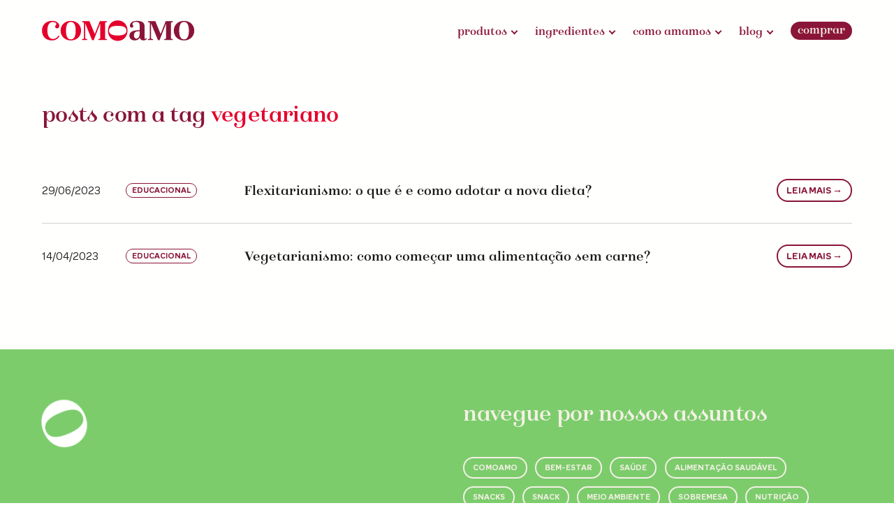

--- FILE ---
content_type: text/html; charset=UTF-8
request_url: https://comoamo.com.br/tag/vegetariano/
body_size: 24648
content:
<!DOCTYPE html><html lang="pt"><head> <script src="https://www.googletagmanager.com/gtag/js?id=G-48X6X88R02" defer data-deferred="1"></script> <script src="[data-uri]" defer></script>  <script src="https://www.googletagmanager.com/gtag/js?id=AW-325750142" defer data-deferred="1"></script> <script src="[data-uri]" defer></script>  <script src="[data-uri]" defer></script>  <script src="[data-uri]" defer></script> <noscript><img height="1" width="1" style="display:none" src=https://www.facebook.com/tr?id=582648356591801&ev=PageView&noscript=1/></noscript><meta charset="UTF-8"><meta name="viewport" content="width=device-width, initial-scale=1.0" ><meta property="og:type" content="website"><meta property="og:title" content="Como Amo Snacks Saudáveis"><meta property="og:site_name" content="Como Amo"><meta property="og:description" content="Sua saúde e seu paladar finalmente falando a mesma língua. Estamos chegando já já, enquanto isso o convidamos a conhecer nossas redes sociais."><meta property="og:image" content="https://comoamo.com.br/wp-content/themes/comoamo/assets/images/meta-img.jpg"><meta property="og:url" content="https://comoamo.com.br"><link rel="icon" type="image/png" href="https://comoamo.com.br/wp-content/themes/comoamo/assets/images/favicon.png"><link rel="profile" href="https://gmpg.org/xfn/11"><meta name='robots' content='index, follow, max-image-preview:large, max-snippet:-1, max-video-preview:-1' /><title>Arquivos Vegetariano - Como Amo Snacks Saudáveis</title><link rel="canonical" href="https://comoamo.com.br/tag/vegetariano/" /><meta property="og:locale" content="pt_BR" /><meta property="og:type" content="article" /><meta property="og:title" content="Arquivos Vegetariano - Como Amo Snacks Saudáveis" /><meta property="og:url" content="https://comoamo.com.br/tag/vegetariano/" /><meta property="og:site_name" content="Como Amo Snacks Saudáveis" /><meta name="twitter:card" content="summary_large_image" /> <script type="application/ld+json" class="yoast-schema-graph">{"@context":"https://schema.org","@graph":[{"@type":"CollectionPage","@id":"https://comoamo.com.br/tag/vegetariano/","url":"https://comoamo.com.br/tag/vegetariano/","name":"Arquivos Vegetariano - Como Amo Snacks Saudáveis","isPartOf":{"@id":"https://comoamo.com.br/#website"},"primaryImageOfPage":{"@id":"https://comoamo.com.br/tag/vegetariano/#primaryimage"},"image":{"@id":"https://comoamo.com.br/tag/vegetariano/#primaryimage"},"thumbnailUrl":"https://comoamo.com.br/wp-content/uploads/2023/06/criativos_blog_-_2023-06-21T110702.054.png","breadcrumb":{"@id":"https://comoamo.com.br/tag/vegetariano/#breadcrumb"},"inLanguage":"pt-BR"},{"@type":"ImageObject","inLanguage":"pt-BR","@id":"https://comoamo.com.br/tag/vegetariano/#primaryimage","url":"https://comoamo.com.br/wp-content/uploads/2023/06/criativos_blog_-_2023-06-21T110702.054.png","contentUrl":"https://comoamo.com.br/wp-content/uploads/2023/06/criativos_blog_-_2023-06-21T110702.054.png","width":1400,"height":680,"caption":"Flexitarianismo"},{"@type":"BreadcrumbList","@id":"https://comoamo.com.br/tag/vegetariano/#breadcrumb","itemListElement":[{"@type":"ListItem","position":1,"name":"Início","item":"https://comoamo.com.br/"},{"@type":"ListItem","position":2,"name":"Vegetariano"}]},{"@type":"WebSite","@id":"https://comoamo.com.br/#website","url":"https://comoamo.com.br/","name":"Como Amo Snacks Saudáveis","description":"Só mais um site WordPress","potentialAction":[{"@type":"SearchAction","target":{"@type":"EntryPoint","urlTemplate":"https://comoamo.com.br/?s={search_term_string}"},"query-input":{"@type":"PropertyValueSpecification","valueRequired":true,"valueName":"search_term_string"}}],"inLanguage":"pt-BR"}]}</script> <link rel="alternate" type="application/rss+xml" title="Feed para Como Amo Snacks Saudáveis &raquo;" href="https://comoamo.com.br/feed/" /><link rel="alternate" type="application/rss+xml" title="Feed de comentários para Como Amo Snacks Saudáveis &raquo;" href="https://comoamo.com.br/comments/feed/" /><link rel="alternate" type="application/rss+xml" title="Feed de tag para Como Amo Snacks Saudáveis &raquo; Vegetariano" href="https://comoamo.com.br/tag/vegetariano/feed/" /><style id='wp-img-auto-sizes-contain-inline-css'>img:is([sizes=auto i],[sizes^="auto," i]){contain-intrinsic-size:3000px 1500px}
/*# sourceURL=wp-img-auto-sizes-contain-inline-css */</style><link data-optimized="1" rel='stylesheet' id='sbi_styles-css' href='https://comoamo.com.br/wp-content/litespeed/css/9790ed3366702a3949ad60e51aeab9b3.css?ver=0dccd' media='all' /><style id='wp-emoji-styles-inline-css'>img.wp-smiley, img.emoji {
		display: inline !important;
		border: none !important;
		box-shadow: none !important;
		height: 1em !important;
		width: 1em !important;
		margin: 0 0.07em !important;
		vertical-align: -0.1em !important;
		background: none !important;
		padding: 0 !important;
	}
/*# sourceURL=wp-emoji-styles-inline-css */</style><link data-optimized="1" rel='stylesheet' id='wp-block-library-css' href='https://comoamo.com.br/wp-content/litespeed/css/63e0c95cd172624645153fb351009e4d.css?ver=18f3c' media='all' /><style id='global-styles-inline-css'>:root{--wp--preset--aspect-ratio--square: 1;--wp--preset--aspect-ratio--4-3: 4/3;--wp--preset--aspect-ratio--3-4: 3/4;--wp--preset--aspect-ratio--3-2: 3/2;--wp--preset--aspect-ratio--2-3: 2/3;--wp--preset--aspect-ratio--16-9: 16/9;--wp--preset--aspect-ratio--9-16: 9/16;--wp--preset--color--black: #000000;--wp--preset--color--cyan-bluish-gray: #abb8c3;--wp--preset--color--white: #ffffff;--wp--preset--color--pale-pink: #f78da7;--wp--preset--color--vivid-red: #cf2e2e;--wp--preset--color--luminous-vivid-orange: #ff6900;--wp--preset--color--luminous-vivid-amber: #fcb900;--wp--preset--color--light-green-cyan: #7bdcb5;--wp--preset--color--vivid-green-cyan: #00d084;--wp--preset--color--pale-cyan-blue: #8ed1fc;--wp--preset--color--vivid-cyan-blue: #0693e3;--wp--preset--color--vivid-purple: #9b51e0;--wp--preset--color--accent: #cd2653;--wp--preset--color--primary: #000000;--wp--preset--color--secondary: #6d6d6d;--wp--preset--color--subtle-background: #dcd7ca;--wp--preset--color--background: #f5efe0;--wp--preset--gradient--vivid-cyan-blue-to-vivid-purple: linear-gradient(135deg,rgb(6,147,227) 0%,rgb(155,81,224) 100%);--wp--preset--gradient--light-green-cyan-to-vivid-green-cyan: linear-gradient(135deg,rgb(122,220,180) 0%,rgb(0,208,130) 100%);--wp--preset--gradient--luminous-vivid-amber-to-luminous-vivid-orange: linear-gradient(135deg,rgb(252,185,0) 0%,rgb(255,105,0) 100%);--wp--preset--gradient--luminous-vivid-orange-to-vivid-red: linear-gradient(135deg,rgb(255,105,0) 0%,rgb(207,46,46) 100%);--wp--preset--gradient--very-light-gray-to-cyan-bluish-gray: linear-gradient(135deg,rgb(238,238,238) 0%,rgb(169,184,195) 100%);--wp--preset--gradient--cool-to-warm-spectrum: linear-gradient(135deg,rgb(74,234,220) 0%,rgb(151,120,209) 20%,rgb(207,42,186) 40%,rgb(238,44,130) 60%,rgb(251,105,98) 80%,rgb(254,248,76) 100%);--wp--preset--gradient--blush-light-purple: linear-gradient(135deg,rgb(255,206,236) 0%,rgb(152,150,240) 100%);--wp--preset--gradient--blush-bordeaux: linear-gradient(135deg,rgb(254,205,165) 0%,rgb(254,45,45) 50%,rgb(107,0,62) 100%);--wp--preset--gradient--luminous-dusk: linear-gradient(135deg,rgb(255,203,112) 0%,rgb(199,81,192) 50%,rgb(65,88,208) 100%);--wp--preset--gradient--pale-ocean: linear-gradient(135deg,rgb(255,245,203) 0%,rgb(182,227,212) 50%,rgb(51,167,181) 100%);--wp--preset--gradient--electric-grass: linear-gradient(135deg,rgb(202,248,128) 0%,rgb(113,206,126) 100%);--wp--preset--gradient--midnight: linear-gradient(135deg,rgb(2,3,129) 0%,rgb(40,116,252) 100%);--wp--preset--font-size--small: 18px;--wp--preset--font-size--medium: 20px;--wp--preset--font-size--large: 26.25px;--wp--preset--font-size--x-large: 42px;--wp--preset--font-size--normal: 21px;--wp--preset--font-size--larger: 32px;--wp--preset--spacing--20: 0.44rem;--wp--preset--spacing--30: 0.67rem;--wp--preset--spacing--40: 1rem;--wp--preset--spacing--50: 1.5rem;--wp--preset--spacing--60: 2.25rem;--wp--preset--spacing--70: 3.38rem;--wp--preset--spacing--80: 5.06rem;--wp--preset--shadow--natural: 6px 6px 9px rgba(0, 0, 0, 0.2);--wp--preset--shadow--deep: 12px 12px 50px rgba(0, 0, 0, 0.4);--wp--preset--shadow--sharp: 6px 6px 0px rgba(0, 0, 0, 0.2);--wp--preset--shadow--outlined: 6px 6px 0px -3px rgb(255, 255, 255), 6px 6px rgb(0, 0, 0);--wp--preset--shadow--crisp: 6px 6px 0px rgb(0, 0, 0);}:where(.is-layout-flex){gap: 0.5em;}:where(.is-layout-grid){gap: 0.5em;}body .is-layout-flex{display: flex;}.is-layout-flex{flex-wrap: wrap;align-items: center;}.is-layout-flex > :is(*, div){margin: 0;}body .is-layout-grid{display: grid;}.is-layout-grid > :is(*, div){margin: 0;}:where(.wp-block-columns.is-layout-flex){gap: 2em;}:where(.wp-block-columns.is-layout-grid){gap: 2em;}:where(.wp-block-post-template.is-layout-flex){gap: 1.25em;}:where(.wp-block-post-template.is-layout-grid){gap: 1.25em;}.has-black-color{color: var(--wp--preset--color--black) !important;}.has-cyan-bluish-gray-color{color: var(--wp--preset--color--cyan-bluish-gray) !important;}.has-white-color{color: var(--wp--preset--color--white) !important;}.has-pale-pink-color{color: var(--wp--preset--color--pale-pink) !important;}.has-vivid-red-color{color: var(--wp--preset--color--vivid-red) !important;}.has-luminous-vivid-orange-color{color: var(--wp--preset--color--luminous-vivid-orange) !important;}.has-luminous-vivid-amber-color{color: var(--wp--preset--color--luminous-vivid-amber) !important;}.has-light-green-cyan-color{color: var(--wp--preset--color--light-green-cyan) !important;}.has-vivid-green-cyan-color{color: var(--wp--preset--color--vivid-green-cyan) !important;}.has-pale-cyan-blue-color{color: var(--wp--preset--color--pale-cyan-blue) !important;}.has-vivid-cyan-blue-color{color: var(--wp--preset--color--vivid-cyan-blue) !important;}.has-vivid-purple-color{color: var(--wp--preset--color--vivid-purple) !important;}.has-black-background-color{background-color: var(--wp--preset--color--black) !important;}.has-cyan-bluish-gray-background-color{background-color: var(--wp--preset--color--cyan-bluish-gray) !important;}.has-white-background-color{background-color: var(--wp--preset--color--white) !important;}.has-pale-pink-background-color{background-color: var(--wp--preset--color--pale-pink) !important;}.has-vivid-red-background-color{background-color: var(--wp--preset--color--vivid-red) !important;}.has-luminous-vivid-orange-background-color{background-color: var(--wp--preset--color--luminous-vivid-orange) !important;}.has-luminous-vivid-amber-background-color{background-color: var(--wp--preset--color--luminous-vivid-amber) !important;}.has-light-green-cyan-background-color{background-color: var(--wp--preset--color--light-green-cyan) !important;}.has-vivid-green-cyan-background-color{background-color: var(--wp--preset--color--vivid-green-cyan) !important;}.has-pale-cyan-blue-background-color{background-color: var(--wp--preset--color--pale-cyan-blue) !important;}.has-vivid-cyan-blue-background-color{background-color: var(--wp--preset--color--vivid-cyan-blue) !important;}.has-vivid-purple-background-color{background-color: var(--wp--preset--color--vivid-purple) !important;}.has-black-border-color{border-color: var(--wp--preset--color--black) !important;}.has-cyan-bluish-gray-border-color{border-color: var(--wp--preset--color--cyan-bluish-gray) !important;}.has-white-border-color{border-color: var(--wp--preset--color--white) !important;}.has-pale-pink-border-color{border-color: var(--wp--preset--color--pale-pink) !important;}.has-vivid-red-border-color{border-color: var(--wp--preset--color--vivid-red) !important;}.has-luminous-vivid-orange-border-color{border-color: var(--wp--preset--color--luminous-vivid-orange) !important;}.has-luminous-vivid-amber-border-color{border-color: var(--wp--preset--color--luminous-vivid-amber) !important;}.has-light-green-cyan-border-color{border-color: var(--wp--preset--color--light-green-cyan) !important;}.has-vivid-green-cyan-border-color{border-color: var(--wp--preset--color--vivid-green-cyan) !important;}.has-pale-cyan-blue-border-color{border-color: var(--wp--preset--color--pale-cyan-blue) !important;}.has-vivid-cyan-blue-border-color{border-color: var(--wp--preset--color--vivid-cyan-blue) !important;}.has-vivid-purple-border-color{border-color: var(--wp--preset--color--vivid-purple) !important;}.has-vivid-cyan-blue-to-vivid-purple-gradient-background{background: var(--wp--preset--gradient--vivid-cyan-blue-to-vivid-purple) !important;}.has-light-green-cyan-to-vivid-green-cyan-gradient-background{background: var(--wp--preset--gradient--light-green-cyan-to-vivid-green-cyan) !important;}.has-luminous-vivid-amber-to-luminous-vivid-orange-gradient-background{background: var(--wp--preset--gradient--luminous-vivid-amber-to-luminous-vivid-orange) !important;}.has-luminous-vivid-orange-to-vivid-red-gradient-background{background: var(--wp--preset--gradient--luminous-vivid-orange-to-vivid-red) !important;}.has-very-light-gray-to-cyan-bluish-gray-gradient-background{background: var(--wp--preset--gradient--very-light-gray-to-cyan-bluish-gray) !important;}.has-cool-to-warm-spectrum-gradient-background{background: var(--wp--preset--gradient--cool-to-warm-spectrum) !important;}.has-blush-light-purple-gradient-background{background: var(--wp--preset--gradient--blush-light-purple) !important;}.has-blush-bordeaux-gradient-background{background: var(--wp--preset--gradient--blush-bordeaux) !important;}.has-luminous-dusk-gradient-background{background: var(--wp--preset--gradient--luminous-dusk) !important;}.has-pale-ocean-gradient-background{background: var(--wp--preset--gradient--pale-ocean) !important;}.has-electric-grass-gradient-background{background: var(--wp--preset--gradient--electric-grass) !important;}.has-midnight-gradient-background{background: var(--wp--preset--gradient--midnight) !important;}.has-small-font-size{font-size: var(--wp--preset--font-size--small) !important;}.has-medium-font-size{font-size: var(--wp--preset--font-size--medium) !important;}.has-large-font-size{font-size: var(--wp--preset--font-size--large) !important;}.has-x-large-font-size{font-size: var(--wp--preset--font-size--x-large) !important;}
/*# sourceURL=global-styles-inline-css */</style><style id='classic-theme-styles-inline-css'>/*! This file is auto-generated */
.wp-block-button__link{color:#fff;background-color:#32373c;border-radius:9999px;box-shadow:none;text-decoration:none;padding:calc(.667em + 2px) calc(1.333em + 2px);font-size:1.125em}.wp-block-file__button{background:#32373c;color:#fff;text-decoration:none}
/*# sourceURL=/wp-includes/css/classic-themes.min.css */</style><link data-optimized="1" rel='stylesheet' id='wpsl-styles-css' href='https://comoamo.com.br/wp-content/litespeed/css/6497a96615172e0543c976e96335f1de.css?ver=c0b61' media='all' /><link data-optimized="1" rel='stylesheet' id='twentytwenty-style-css' href='https://comoamo.com.br/wp-content/litespeed/css/448be8e7794c421fb716f2f4425ccc14.css?ver=cb0cb' media='all' /><link rel='stylesheet' id='twentytwenty-print-style-css' href='https://comoamo.com.br/wp-content/themes/comoamo/print.css?ver=1.0' media='print' /><link rel="https://api.w.org/" href="https://comoamo.com.br/wp-json/" /><link rel="alternate" title="JSON" type="application/json" href="https://comoamo.com.br/wp-json/wp/v2/tags/759" /><link rel="EditURI" type="application/rsd+xml" title="RSD" href="https://comoamo.com.br/xmlrpc.php?rsd" /><meta name="generator" content="WordPress 6.9" /><style>.recentcomments a{display:inline !important;padding:0 !important;margin:0 !important;}</style></head><body><noscript><iframe data-lazyloaded="1" src="about:blank" data-src="https://www.googletagmanager.com/ns.html?id=GTM-N738WFD"
height="0" width="0" style="display:none;visibility:hidden"></iframe><noscript><iframe src="https://www.googletagmanager.com/ns.html?id=GTM-N738WFD"
height="0" width="0" style="display:none;visibility:hidden"></iframe></noscript></noscript><main><div class="menu-overlay vw vp bg-01 none-desk1 ov-hidden"><figure class="logo padtop2 padbot3">
<a href="/">
<img src="https://comoamo.com.br/wp-content/themes/comoamo/assets/images/comoamo-logo.svg" alt="comoamo snacks saudáveis">
</a></figure>
<a class="btn-burger close none-desk1">
<span></span>
<span></span>
</a><div class="menu-header-novo-container"><ul id="menu-header-novo" class="menu"><li id="menu-item-2248" class="menu-item menu-item-type-custom menu-item-object-custom menu-item-has-children menu-item-2248"><a href="#">Produtos</a><ul class="sub-menu"><li id="menu-item-2249" class="menu-item menu-item-type-custom menu-item-object-custom menu-item-has-children menu-item-2249"><a href="#">Tablete</a><ul class="sub-menu"><li id="menu-item-2251" class="menu-item menu-item-type-post_type menu-item-object-page menu-item-2251"><a href="https://comoamo.com.br/produtos/frutas/abacaxi-e-coco/">Abacaxi e Coco</a></li><li id="menu-item-2252" class="menu-item menu-item-type-post_type menu-item-object-page menu-item-2252"><a href="https://comoamo.com.br/produtos/frutas/coco-amendoa-e-cranberry/">Coco, Amêndoa e Cranberry</a></li><li id="menu-item-2253" class="menu-item menu-item-type-post_type menu-item-object-page menu-item-2253"><a href="https://comoamo.com.br/produtos/frutas/coco-maracuja-e-damasco/">Coco, Maracujá e Damasco</a></li><li id="menu-item-2254" class="menu-item menu-item-type-post_type menu-item-object-page menu-item-2254"><a href="https://comoamo.com.br/produtos/frutas/cocada/">Cocada</a></li><li id="menu-item-2255" class="menu-item menu-item-type-post_type menu-item-object-page menu-item-2255"><a href="https://comoamo.com.br/produtos/frutas/goiabada/">Goiabada</a></li><li id="menu-item-2256" class="menu-item menu-item-type-post_type menu-item-object-page menu-item-2256"><a href="https://comoamo.com.br/produtos/chocolate/chocolate-72-e-banana-passa/">Chocolate 72% e Banana Passa</a></li><li id="menu-item-2257" class="menu-item menu-item-type-post_type menu-item-object-page menu-item-2257"><a href="https://comoamo.com.br/produtos/chocolate/chocolate-72-e-coco/">Chocolate 72% e Coco</a></li><li id="menu-item-2259" class="menu-item menu-item-type-post_type menu-item-object-page menu-item-2259"><a href="https://comoamo.com.br/produtos/com-leite/fondant-de-leite/">Fondant de leite</a></li><li id="menu-item-2260" class="menu-item menu-item-type-post_type menu-item-object-page menu-item-2260"><a href="https://comoamo.com.br/produtos/com-leite/fondant-de-leite-e-nozes/">Fondant de Leite e Nozes</a></li><li id="menu-item-2261" class="menu-item menu-item-type-post_type menu-item-object-page menu-item-2261"><a href="https://comoamo.com.br/produtos/com-leite/fondant-de-leite-e-cappuccino/">Fondant de Leite e Cappuccino</a></li></ul></li><li id="menu-item-2250" class="menu-item menu-item-type-custom menu-item-object-custom menu-item-has-children menu-item-2250"><a href="#">Mini</a><ul class="sub-menu"><li id="menu-item-2296" class="menu-item menu-item-type-post_type menu-item-object-page menu-item-2296"><a href="https://comoamo.com.br/produtos/mini/abacaxi-e-coco-pouch/">Abacaxi e Coco</a></li><li id="menu-item-2297" class="menu-item menu-item-type-post_type menu-item-object-page menu-item-2297"><a href="https://comoamo.com.br/produtos/mini/coco-amendoa-e-cranberry-pouch/">Coco, Amêndoa e Cranberry</a></li><li id="menu-item-2298" class="menu-item menu-item-type-post_type menu-item-object-page menu-item-2298"><a href="https://comoamo.com.br/produtos/mini/coco-maracuja-e-damasco-pouch/">Coco, Maracujá e Damasco</a></li><li id="menu-item-2266" class="menu-item menu-item-type-post_type menu-item-object-page menu-item-2266"><a href="https://comoamo.com.br/produtos/mini/bananada-com-castanha-do-para-pouch/">Bananada com Castanha do Pará</a></li><li id="menu-item-2267" class="menu-item menu-item-type-post_type menu-item-object-page menu-item-2267"><a href="https://comoamo.com.br/produtos/mini/goiabada-com-nibs-de-cacau-pouch/">Goiabada com Nibs de Cacau</a></li><li id="menu-item-3631" class="novoproduto menu-item menu-item-type-post_type menu-item-object-page menu-item-3631"><a href="https://comoamo.com.br/produtos/mini/fondant-de-leite-e-nozes/">Fondant de Leite e Nozes</a></li><li id="menu-item-3632" class="novoproduto menu-item menu-item-type-post_type menu-item-object-page menu-item-3632"><a href="https://comoamo.com.br/produtos/mini/fondant-de-leite-e-cappuccino/">Fondant de Leite e Cappuccino</a></li></ul></li></ul></li><li id="menu-item-3594" class="menu-item menu-item-type-post_type menu-item-object-page menu-item-has-children menu-item-3594"><a href="https://comoamo.com.br/ingredientes/convencionais/">Ingredientes</a><ul class="sub-menu"><li id="menu-item-2269" class="menu-item menu-item-type-post_type menu-item-object-page menu-item-2269"><a href="https://comoamo.com.br/ingredientes/convencionais/">Que você conhece</a></li><li id="menu-item-2270" class="menu-item menu-item-type-post_type menu-item-object-page menu-item-2270"><a href="https://comoamo.com.br/ingredientes/nomes-esquisitos/">Com Nomes Esquisitos</a></li></ul></li><li id="menu-item-2271" class="menu-item menu-item-type-post_type menu-item-object-page menu-item-has-children menu-item-2271"><a href="https://comoamo.com.br/sobre/">Como Amamos</a><ul class="sub-menu"><li id="menu-item-2272" class="menu-item menu-item-type-custom menu-item-object-custom menu-item-2272"><a href="/sobre/">Sobre</a></li><li id="menu-item-2273" class="menu-item menu-item-type-custom menu-item-object-custom menu-item-2273"><a href="/sobre/#contato">Contato</a></li><li id="menu-item-2274" class="menu-item menu-item-type-custom menu-item-object-custom menu-item-2274"><a href="/sobre/#ondeencontrar">Onde Encontrar</a></li></ul></li><li id="menu-item-2275" class="menu-item menu-item-type-post_type menu-item-object-page menu-item-has-children menu-item-2275"><a href="https://comoamo.com.br/blog/">Blog</a><ul class="sub-menu"><li id="menu-item-2280" class="menu-item menu-item-type-taxonomy menu-item-object-category menu-item-2280"><a href="https://comoamo.com.br/category/como-amamos/">Como Amamos</a></li><li id="menu-item-2276" class="menu-item menu-item-type-taxonomy menu-item-object-category menu-item-2276"><a href="https://comoamo.com.br/category/educacional/">Educacional</a></li><li id="menu-item-2661" class="menu-item menu-item-type-taxonomy menu-item-object-category menu-item-2661"><a href="https://comoamo.com.br/category/na-rua/">Na Rua</a></li><li id="menu-item-2277" class="menu-item menu-item-type-taxonomy menu-item-object-category menu-item-2277"><a href="https://comoamo.com.br/category/somos-um/">Somos Um</a></li><li id="menu-item-2278" class="menu-item menu-item-type-taxonomy menu-item-object-category menu-item-2278"><a href="https://comoamo.com.br/category/viver/">Viver</a></li></ul></li><li id="menu-item-2282" class="menu-item menu-item-type-custom menu-item-object-custom menu-item-2282"><a target="_blank" href="https://www.bomebem.com.br/comoamo_43">Comprar</a></li></ul></div><ul class="d-flex bg-02 vw"><li>
<a href="https://www.bomebem.com.br/comoamo_43" target="_blank"><div class="d-flex v-holder">
<img src="https://comoamo.com.br/wp-content/themes/comoamo/assets/images/comprar.svg"><p>Comprar</p></div>
</a></li><li class="bg-09">
<a href="https://www.instagram.com/comoamo_/" target="_blank">
<img src="https://comoamo.com.br/wp-content/themes/comoamo/assets/images/s01.svg" alt="instagram">
</a></li><li class="bg-03">
<a href="https://www.facebook.com/comoamo" target="_blank">
<img src="https://comoamo.com.br/wp-content/themes/comoamo/assets/images/s02.svg" alt="facebook">
</a></li><li class="bg-10">
<a href="https://api.whatsapp.com/send?phone=5511958260848" target="_blank">
<img src="https://comoamo.com.br/wp-content/themes/comoamo/assets/images/s03.svg" alt="wtsapp">
</a></li></ul></div><header><div class="big-container padtop2 padbot2"><div class="d-flex justify a-center">
<a class="btn-burger none-desk1">
<span></span>
<span></span>
</a><figure class="logo">
<a href="/">
<img src="https://comoamo.com.br/wp-content/themes/comoamo/assets/images/comoamo-logo.svg" alt="comoamo snacks saudáveis">
</a></figure><nav class="d-flex a-center animenu"><div class="menu-header-novo-container none-mob1"><ul id="menu-header-novo-1" class="menu"><li class="menu-item menu-item-type-custom menu-item-object-custom menu-item-has-children menu-item-2248"><a href="#">Produtos</a><ul class="sub-menu"><li class="menu-item menu-item-type-custom menu-item-object-custom menu-item-has-children menu-item-2249"><a href="#">Tablete</a><ul class="sub-menu"><li class="menu-item menu-item-type-post_type menu-item-object-page menu-item-2251"><a href="https://comoamo.com.br/produtos/frutas/abacaxi-e-coco/">Abacaxi e Coco</a></li><li class="menu-item menu-item-type-post_type menu-item-object-page menu-item-2252"><a href="https://comoamo.com.br/produtos/frutas/coco-amendoa-e-cranberry/">Coco, Amêndoa e Cranberry</a></li><li class="menu-item menu-item-type-post_type menu-item-object-page menu-item-2253"><a href="https://comoamo.com.br/produtos/frutas/coco-maracuja-e-damasco/">Coco, Maracujá e Damasco</a></li><li class="menu-item menu-item-type-post_type menu-item-object-page menu-item-2254"><a href="https://comoamo.com.br/produtos/frutas/cocada/">Cocada</a></li><li class="menu-item menu-item-type-post_type menu-item-object-page menu-item-2255"><a href="https://comoamo.com.br/produtos/frutas/goiabada/">Goiabada</a></li><li class="menu-item menu-item-type-post_type menu-item-object-page menu-item-2256"><a href="https://comoamo.com.br/produtos/chocolate/chocolate-72-e-banana-passa/">Chocolate 72% e Banana Passa</a></li><li class="menu-item menu-item-type-post_type menu-item-object-page menu-item-2257"><a href="https://comoamo.com.br/produtos/chocolate/chocolate-72-e-coco/">Chocolate 72% e Coco</a></li><li class="menu-item menu-item-type-post_type menu-item-object-page menu-item-2259"><a href="https://comoamo.com.br/produtos/com-leite/fondant-de-leite/">Fondant de leite</a></li><li class="menu-item menu-item-type-post_type menu-item-object-page menu-item-2260"><a href="https://comoamo.com.br/produtos/com-leite/fondant-de-leite-e-nozes/">Fondant de Leite e Nozes</a></li><li class="menu-item menu-item-type-post_type menu-item-object-page menu-item-2261"><a href="https://comoamo.com.br/produtos/com-leite/fondant-de-leite-e-cappuccino/">Fondant de Leite e Cappuccino</a></li></ul></li><li class="menu-item menu-item-type-custom menu-item-object-custom menu-item-has-children menu-item-2250"><a href="#">Mini</a><ul class="sub-menu"><li class="menu-item menu-item-type-post_type menu-item-object-page menu-item-2296"><a href="https://comoamo.com.br/produtos/mini/abacaxi-e-coco-pouch/">Abacaxi e Coco</a></li><li class="menu-item menu-item-type-post_type menu-item-object-page menu-item-2297"><a href="https://comoamo.com.br/produtos/mini/coco-amendoa-e-cranberry-pouch/">Coco, Amêndoa e Cranberry</a></li><li class="menu-item menu-item-type-post_type menu-item-object-page menu-item-2298"><a href="https://comoamo.com.br/produtos/mini/coco-maracuja-e-damasco-pouch/">Coco, Maracujá e Damasco</a></li><li class="menu-item menu-item-type-post_type menu-item-object-page menu-item-2266"><a href="https://comoamo.com.br/produtos/mini/bananada-com-castanha-do-para-pouch/">Bananada com Castanha do Pará</a></li><li class="menu-item menu-item-type-post_type menu-item-object-page menu-item-2267"><a href="https://comoamo.com.br/produtos/mini/goiabada-com-nibs-de-cacau-pouch/">Goiabada com Nibs de Cacau</a></li><li class="novoproduto menu-item menu-item-type-post_type menu-item-object-page menu-item-3631"><a href="https://comoamo.com.br/produtos/mini/fondant-de-leite-e-nozes/">Fondant de Leite e Nozes</a></li><li class="novoproduto menu-item menu-item-type-post_type menu-item-object-page menu-item-3632"><a href="https://comoamo.com.br/produtos/mini/fondant-de-leite-e-cappuccino/">Fondant de Leite e Cappuccino</a></li></ul></li></ul></li><li class="menu-item menu-item-type-post_type menu-item-object-page menu-item-has-children menu-item-3594"><a href="https://comoamo.com.br/ingredientes/convencionais/">Ingredientes</a><ul class="sub-menu"><li class="menu-item menu-item-type-post_type menu-item-object-page menu-item-2269"><a href="https://comoamo.com.br/ingredientes/convencionais/">Que você conhece</a></li><li class="menu-item menu-item-type-post_type menu-item-object-page menu-item-2270"><a href="https://comoamo.com.br/ingredientes/nomes-esquisitos/">Com Nomes Esquisitos</a></li></ul></li><li class="menu-item menu-item-type-post_type menu-item-object-page menu-item-has-children menu-item-2271"><a href="https://comoamo.com.br/sobre/">Como Amamos</a><ul class="sub-menu"><li class="menu-item menu-item-type-custom menu-item-object-custom menu-item-2272"><a href="/sobre/">Sobre</a></li><li class="menu-item menu-item-type-custom menu-item-object-custom menu-item-2273"><a href="/sobre/#contato">Contato</a></li><li class="menu-item menu-item-type-custom menu-item-object-custom menu-item-2274"><a href="/sobre/#ondeencontrar">Onde Encontrar</a></li></ul></li><li class="menu-item menu-item-type-post_type menu-item-object-page menu-item-has-children menu-item-2275"><a href="https://comoamo.com.br/blog/">Blog</a><ul class="sub-menu"><li class="menu-item menu-item-type-taxonomy menu-item-object-category menu-item-2280"><a href="https://comoamo.com.br/category/como-amamos/">Como Amamos</a></li><li class="menu-item menu-item-type-taxonomy menu-item-object-category menu-item-2276"><a href="https://comoamo.com.br/category/educacional/">Educacional</a></li><li class="menu-item menu-item-type-taxonomy menu-item-object-category menu-item-2661"><a href="https://comoamo.com.br/category/na-rua/">Na Rua</a></li><li class="menu-item menu-item-type-taxonomy menu-item-object-category menu-item-2277"><a href="https://comoamo.com.br/category/somos-um/">Somos Um</a></li><li class="menu-item menu-item-type-taxonomy menu-item-object-category menu-item-2278"><a href="https://comoamo.com.br/category/viver/">Viver</a></li></ul></li><li class="menu-item menu-item-type-custom menu-item-object-custom menu-item-2282"><a target="_blank" href="https://www.bomebem.com.br/comoamo_43">Comprar</a></li></ul></div><ul class="d-flex sm"><li>
<a href="https://www.instagram.com/comoamo_/" target="_blank">
<img src="https://comoamo.com.br/wp-content/themes/comoamo/assets/images/s01.svg" alt="instagram">
</a></li><li>
<a href="https://www.facebook.com/comoamo" target="_blank">
<img src="https://comoamo.com.br/wp-content/themes/comoamo/assets/images/s02.svg" alt="facebook">
</a></li><li>
<a href="https://api.whatsapp.com/send?phone=5511958260848" target="_blank">
<img src="https://comoamo.com.br/wp-content/themes/comoamo/assets/images/s03.svg" alt="facebook">
</a></li></ul></nav></div></div></header><main><section class="blog-archive-more bg-00 padtop6 padbot2"><div class="big-container padtop4 padbot4"><div class="blog-dts-heads padbot3"><h3>posts com a tag <strong>Vegetariano</strong></h3><div class="blog-pagination d-flex"></div></div><ul><li class="d-flex hp"><div>
<span>29/06/2023</span></div><div>
<a class="blog-dts-category" href="https://comoamo.com.br/category/educacional/">Educacional</a></div><div>
<a href="https://comoamo.com.br/educacional/flexitarianismo-o-que-e-e-como-adotar-a-nova-dieta/"><h5>Flexitarianismo: o que é e como adotar a nova dieta?</h5></a></div>
<a class="blog-dts-mais" href="https://comoamo.com.br/educacional/flexitarianismo-o-que-e-e-como-adotar-a-nova-dieta/" "leia mais">Leia mais →</a></li><li class="d-flex hp"><div>
<span>14/04/2023</span></div><div>
<a class="blog-dts-category" href="https://comoamo.com.br/category/educacional/">Educacional</a></div><div>
<a href="https://comoamo.com.br/educacional/vegetarianismo-como-comecar-uma-alimentacao-sem-carne-animal/"><h5>Vegetarianismo: como começar uma alimentação sem carne?</h5></a></div>
<a class="blog-dts-mais" href="https://comoamo.com.br/educacional/vegetarianismo-como-comecar-uma-alimentacao-sem-carne-animal/" "leia mais">Leia mais →</a></li></ul></div></section><section class="bg-05"><div class="big-container padtop5 padbot5"><div class="blog-search-bar d-flex"><div><figure class="como-icon none-mob2">
<img src="/wp-content/themes/comoamo/assets/images/comoamo-icon.svg" alt="comoamo bolachas saudaveis icone"></figure><form role="search" method="get" class="search-form" action="https://comoamo.com.br/">
<input type="search" id="search-form-69796c1a7686d" class="search-field" placeholder="buscar conteúdo" value="" name="s" />
<button type="submit" class="search-submit"><img src="https://comoamo.com.br/wp-content/themes/comoamo/assets/images/search.svg"></button></form></div><div><h3 class="padbot3">navegue por nossos assuntos</h3><div class="d-flex tag-cloud">
<a href="https://comoamo.com.br/tag/comoamo/" class="tag-cloud-link tag-link-19 tag-link-position-1" style="font-size: 22pt;" aria-label="ComoAmo (187 itens)">ComoAmo</a>
<a href="https://comoamo.com.br/tag/bem-estar/" class="tag-cloud-link tag-link-114 tag-link-position-2" style="font-size: 13.068965517241pt;" aria-label="Bem-estar (33 itens)">Bem-estar</a>
<a href="https://comoamo.com.br/tag/saude/" class="tag-cloud-link tag-link-10 tag-link-position-3" style="font-size: 18.137931034483pt;" aria-label="Saúde (88 itens)">Saúde</a>
<a href="https://comoamo.com.br/tag/alimentacao-saudavel/" class="tag-cloud-link tag-link-13 tag-link-position-4" style="font-size: 17.775862068966pt;" aria-label="Alimentação Saudável (82 itens)">Alimentação Saudável</a>
<a href="https://comoamo.com.br/tag/snacks/" class="tag-cloud-link tag-link-12 tag-link-position-5" style="font-size: 9.8103448275862pt;" aria-label="Snacks (17 itens)">Snacks</a>
<a href="https://comoamo.com.br/tag/snack/" class="tag-cloud-link tag-link-89 tag-link-position-6" style="font-size: 11.620689655172pt;" aria-label="Snack (25 itens)">Snack</a>
<a href="https://comoamo.com.br/tag/meio-ambiente/" class="tag-cloud-link tag-link-80 tag-link-position-7" style="font-size: 8pt;" aria-label="Meio Ambiente (12 itens)">Meio Ambiente</a>
<a href="https://comoamo.com.br/tag/sobremesa/" class="tag-cloud-link tag-link-104 tag-link-position-8" style="font-size: 9.0862068965517pt;" aria-label="Sobremesa (15 itens)">Sobremesa</a>
<a href="https://comoamo.com.br/tag/nutricao/" class="tag-cloud-link tag-link-14 tag-link-position-9" style="font-size: 16.568965517241pt;" aria-label="Nutrição (65 itens)">Nutrição</a>
<a href="https://comoamo.com.br/tag/receita/" class="tag-cloud-link tag-link-99 tag-link-position-10" style="font-size: 10.293103448276pt;" aria-label="Receita (19 itens)">Receita</a>
<a href="https://comoamo.com.br/tag/alimentacao/" class="tag-cloud-link tag-link-11 tag-link-position-11" style="font-size: 8.8448275862069pt;" aria-label="Alimentação (14 itens)">Alimentação</a>
<a href="https://comoamo.com.br/tag/receita-saudavel/" class="tag-cloud-link tag-link-106 tag-link-position-12" style="font-size: 8.8448275862069pt;" aria-label="Receita Saudável (14 itens)">Receita Saudável</a>
<a href="https://comoamo.com.br/tag/snack-doce/" class="tag-cloud-link tag-link-26 tag-link-position-13" style="font-size: 14.034482758621pt;" aria-label="Snack Doce (40 itens)">Snack Doce</a>
<a href="https://comoamo.com.br/tag/feminismo/" class="tag-cloud-link tag-link-245 tag-link-position-14" style="font-size: 8.8448275862069pt;" aria-label="Feminismo (14 itens)">Feminismo</a>
<a href="https://comoamo.com.br/tag/alimentacao-consciente/" class="tag-cloud-link tag-link-9 tag-link-position-15" style="font-size: 10.051724137931pt;" aria-label="Alimentação Consciente (18 itens)">Alimentação Consciente</a>
<a href="https://comoamo.com.br/tag/saude-mental/" class="tag-cloud-link tag-link-160 tag-link-position-16" style="font-size: 8pt;" aria-label="Saúde Mental (12 itens)">Saúde Mental</a></div></div></div></div></section><section class="instagram bg-00"><div class="big-container padtop6 padbot6"><div><h3 class="padbot2">segue a gente?</h3><p class="padbot2">A gente jura que posta umas coisas bem legais &lt;3</p>
<a target="_blank" href="https://www.instagram.com/comoamo_/" alt="link instagram">@comoamo_</a></div><div id="sb_instagram"  class="sbi sbi_mob_col_1 sbi_tab_col_2 sbi_col_4 sbi_width_resp" style="width: 100%;" data-feedid="*1"  data-res="full" data-cols="4" data-colsmobile="1" data-colstablet="2" data-num="4" data-nummobile="" data-item-padding="" data-shortcode-atts="{&quot;feed&quot;:&quot;1&quot;}"  data-postid="2913" data-locatornonce="1ec81e0f13" data-sbi-flags="favorLocal"><div id="sbi_images" ><div class="sbi_item sbi_type_carousel sbi_new sbi_transition" id="sbi_17846757927626422" data-date="1766404825"><div class="sbi_photo_wrap">
<a class="sbi_photo" href="https://www.instagram.com/p/DSkFB9UjGQA/" target="_blank" rel="noopener nofollow" data-full-res="https://scontent-gru1-2.cdninstagram.com/v/t51.82787-15/602132527_18088597415481519_3975659692894493_n.jpg?stp=dst-jpg_e35_tt6&#038;_nc_cat=108&#038;ccb=7-5&#038;_nc_sid=18de74&#038;efg=eyJlZmdfdGFnIjoiQ0FST1VTRUxfSVRFTS5iZXN0X2ltYWdlX3VybGdlbi5DMyJ9&#038;_nc_ohc=NZhjgdT02uoQ7kNvwFRUWgY&#038;_nc_oc=AdmAtPUA9osIp_DNooV297vU8C9HUWtEl-gMkolYdEjT6Z5CSUtIO0MSrSLioiooDF_Oita5LZSmBKUwW-2KTuGj&#038;_nc_zt=23&#038;_nc_ht=scontent-gru1-2.cdninstagram.com&#038;edm=ANo9K5cEAAAA&#038;_nc_gid=0cFx6A9QR5s-NUa7K5Vd8g&#038;oh=00_Afo43e11fKW62XNZTeJg9NZS1QbQh3J2X7NPh_MD_VowrA&#038;oe=697EE2C8" data-img-src-set="{&quot;d&quot;:&quot;https:\/\/scontent-gru1-2.cdninstagram.com\/v\/t51.82787-15\/602132527_18088597415481519_3975659692894493_n.jpg?stp=dst-jpg_e35_tt6&amp;_nc_cat=108&amp;ccb=7-5&amp;_nc_sid=18de74&amp;efg=eyJlZmdfdGFnIjoiQ0FST1VTRUxfSVRFTS5iZXN0X2ltYWdlX3VybGdlbi5DMyJ9&amp;_nc_ohc=NZhjgdT02uoQ7kNvwFRUWgY&amp;_nc_oc=AdmAtPUA9osIp_DNooV297vU8C9HUWtEl-gMkolYdEjT6Z5CSUtIO0MSrSLioiooDF_Oita5LZSmBKUwW-2KTuGj&amp;_nc_zt=23&amp;_nc_ht=scontent-gru1-2.cdninstagram.com&amp;edm=ANo9K5cEAAAA&amp;_nc_gid=0cFx6A9QR5s-NUa7K5Vd8g&amp;oh=00_Afo43e11fKW62XNZTeJg9NZS1QbQh3J2X7NPh_MD_VowrA&amp;oe=697EE2C8&quot;,&quot;150&quot;:&quot;https:\/\/scontent-gru1-2.cdninstagram.com\/v\/t51.82787-15\/602132527_18088597415481519_3975659692894493_n.jpg?stp=dst-jpg_e35_tt6&amp;_nc_cat=108&amp;ccb=7-5&amp;_nc_sid=18de74&amp;efg=eyJlZmdfdGFnIjoiQ0FST1VTRUxfSVRFTS5iZXN0X2ltYWdlX3VybGdlbi5DMyJ9&amp;_nc_ohc=NZhjgdT02uoQ7kNvwFRUWgY&amp;_nc_oc=AdmAtPUA9osIp_DNooV297vU8C9HUWtEl-gMkolYdEjT6Z5CSUtIO0MSrSLioiooDF_Oita5LZSmBKUwW-2KTuGj&amp;_nc_zt=23&amp;_nc_ht=scontent-gru1-2.cdninstagram.com&amp;edm=ANo9K5cEAAAA&amp;_nc_gid=0cFx6A9QR5s-NUa7K5Vd8g&amp;oh=00_Afo43e11fKW62XNZTeJg9NZS1QbQh3J2X7NPh_MD_VowrA&amp;oe=697EE2C8&quot;,&quot;320&quot;:&quot;https:\/\/comoamo.com.br\/wp-content\/uploads\/sb-instagram-feed-images\/602132527_18088597415481519_3975659692894493_nlow.webp&quot;,&quot;640&quot;:&quot;https:\/\/comoamo.com.br\/wp-content\/uploads\/sb-instagram-feed-images\/602132527_18088597415481519_3975659692894493_nfull.webp&quot;}">
<span class="sbi-screenreader">Aviso importante: esse snack pode causar amor à p</span>
<svg class="svg-inline--fa fa-clone fa-w-16 sbi_lightbox_carousel_icon" aria-hidden="true" aria-label="Clone" data-fa-proƒcessed="" data-prefix="far" data-icon="clone" role="img" xmlns="http://www.w3.org/2000/svg" viewBox="0 0 512 512">
<path fill="currentColor" d="M464 0H144c-26.51 0-48 21.49-48 48v48H48c-26.51 0-48 21.49-48 48v320c0 26.51 21.49 48 48 48h320c26.51 0 48-21.49 48-48v-48h48c26.51 0 48-21.49 48-48V48c0-26.51-21.49-48-48-48zM362 464H54a6 6 0 0 1-6-6V150a6 6 0 0 1 6-6h42v224c0 26.51 21.49 48 48 48h224v42a6 6 0 0 1-6 6zm96-96H150a6 6 0 0 1-6-6V54a6 6 0 0 1 6-6h308a6 6 0 0 1 6 6v308a6 6 0 0 1-6 6z"></path>
</svg>	                    <img src="https://comoamo.com.br/wp-content/plugins/instagram-feed/img/placeholder.png" alt="Aviso importante: esse snack pode causar amor à primeira mordida. 💛🤤Nutritivo em cada pedaço? Sim. Irresistível? Também. Difícil de comer só um? Com certeza. ✨Com textura macia e cremosa, pedacinhos crocantes de nozes ele é o lanche oficial de quem quer matar a vontade de doce sem sair da linha. 🌰☕Ideal pra carregar na bolsa, salvar a tarde ou acompanhar aquele café que você ama.E a pergunta que não quer calar: você morde devagar pra durar mais ou já manda pra dentro sem pensar duas vezes? 😂https://bit.ly/FondantdeLeiteComNozesComoAmo#ComoAmo #Snack #FondantDeLeite #SnackSaudável #ZeroAçúcar #SemGlúten #SemSódio #Leite #ZeroAdiçãoDeAçúcares #ZeroGlúten #DoceSaudável
#ZeroSódio #Nozes #ApoieMarcasLocais">
</a></div></div><div class="sbi_item sbi_type_image sbi_new sbi_transition" id="sbi_18066482420419349" data-date="1766059223"><div class="sbi_photo_wrap">
<a class="sbi_photo" href="https://www.instagram.com/p/DSZxugTjMna/" target="_blank" rel="noopener nofollow" data-full-res="https://scontent-gru1-2.cdninstagram.com/v/t51.82787-15/603620941_18088204295481519_683853845164180751_n.jpg?stp=dst-jpg_e35_tt6&#038;_nc_cat=103&#038;ccb=7-5&#038;_nc_sid=18de74&#038;efg=eyJlZmdfdGFnIjoiRkVFRC5iZXN0X2ltYWdlX3VybGdlbi5DMyJ9&#038;_nc_ohc=EqGeuKJWWZ8Q7kNvwElSPHs&#038;_nc_oc=AdmmCa8GtcpFAGkKKDbIablQzciIEvWMrWJ9F-0azU1PcphN2YzGApVzHQzqewUTaY789XCnakqikIW1yuvfMqEl&#038;_nc_zt=23&#038;_nc_ht=scontent-gru1-2.cdninstagram.com&#038;edm=ANo9K5cEAAAA&#038;_nc_gid=0cFx6A9QR5s-NUa7K5Vd8g&#038;oh=00_Afq3DO5K7tvz9Fh_JLAEEL2diaZ86s9RqU-V6P4o5C0qOA&#038;oe=697EC911" data-img-src-set="{&quot;d&quot;:&quot;https:\/\/scontent-gru1-2.cdninstagram.com\/v\/t51.82787-15\/603620941_18088204295481519_683853845164180751_n.jpg?stp=dst-jpg_e35_tt6&amp;_nc_cat=103&amp;ccb=7-5&amp;_nc_sid=18de74&amp;efg=eyJlZmdfdGFnIjoiRkVFRC5iZXN0X2ltYWdlX3VybGdlbi5DMyJ9&amp;_nc_ohc=EqGeuKJWWZ8Q7kNvwElSPHs&amp;_nc_oc=AdmmCa8GtcpFAGkKKDbIablQzciIEvWMrWJ9F-0azU1PcphN2YzGApVzHQzqewUTaY789XCnakqikIW1yuvfMqEl&amp;_nc_zt=23&amp;_nc_ht=scontent-gru1-2.cdninstagram.com&amp;edm=ANo9K5cEAAAA&amp;_nc_gid=0cFx6A9QR5s-NUa7K5Vd8g&amp;oh=00_Afq3DO5K7tvz9Fh_JLAEEL2diaZ86s9RqU-V6P4o5C0qOA&amp;oe=697EC911&quot;,&quot;150&quot;:&quot;https:\/\/scontent-gru1-2.cdninstagram.com\/v\/t51.82787-15\/603620941_18088204295481519_683853845164180751_n.jpg?stp=dst-jpg_e35_tt6&amp;_nc_cat=103&amp;ccb=7-5&amp;_nc_sid=18de74&amp;efg=eyJlZmdfdGFnIjoiRkVFRC5iZXN0X2ltYWdlX3VybGdlbi5DMyJ9&amp;_nc_ohc=EqGeuKJWWZ8Q7kNvwElSPHs&amp;_nc_oc=AdmmCa8GtcpFAGkKKDbIablQzciIEvWMrWJ9F-0azU1PcphN2YzGApVzHQzqewUTaY789XCnakqikIW1yuvfMqEl&amp;_nc_zt=23&amp;_nc_ht=scontent-gru1-2.cdninstagram.com&amp;edm=ANo9K5cEAAAA&amp;_nc_gid=0cFx6A9QR5s-NUa7K5Vd8g&amp;oh=00_Afq3DO5K7tvz9Fh_JLAEEL2diaZ86s9RqU-V6P4o5C0qOA&amp;oe=697EC911&quot;,&quot;320&quot;:&quot;https:\/\/comoamo.com.br\/wp-content\/uploads\/sb-instagram-feed-images\/603620941_18088204295481519_683853845164180751_nlow.webp&quot;,&quot;640&quot;:&quot;https:\/\/comoamo.com.br\/wp-content\/uploads\/sb-instagram-feed-images\/603620941_18088204295481519_683853845164180751_nfull.webp&quot;}">
<span class="sbi-screenreader">Se você ama chocolate e quer fazer escolhas mais </span>
<img src="https://comoamo.com.br/wp-content/plugins/instagram-feed/img/placeholder.png" alt="Se você ama chocolate e quer fazer escolhas mais inteligentes no dia a dia… ✨ esse snack vai ser seu novo vício do bem! 🤤🍫Nosso Snack Chocolate 72% e Coco reúne o sabor marcante do cacau com a leveza do coco — tudo isso sendo fonte de fibras e minerais, zero adição de açúcares e zero glúten.Sim, é tão gostoso quanto parece. E sim, você pode aproveitar cada mordida. 💚Perfeito pra quem ama um docinho — mas ama ainda mais se sentir bem com o que come.
https://bit.ly/SnackChocolate72ECoco#ComoAmo #Chocolate72 #SnackSaudável #Coco #ChocolateECoco
#SnackDoce #Snack #SnackSaudável #SnacksDoce #ZeroAdiçãoDeAçúcar #AlimentaçãoSaudável #ZeroSódio #ZeroGlúten #ApoieMarcasLocais">
</a></div></div><div class="sbi_item sbi_type_carousel sbi_new sbi_transition" id="sbi_18328905994210380" data-date="1764615035"><div class="sbi_photo_wrap">
<a class="sbi_photo" href="https://www.instagram.com/p/DRu0TqjmHv1/" target="_blank" rel="noopener nofollow" data-full-res="https://scontent-gru2-2.cdninstagram.com/v/t51.82787-15/590403208_18086587148481519_249500470389264071_n.jpg?stp=dst-jpg_e35_tt6&#038;_nc_cat=106&#038;ccb=7-5&#038;_nc_sid=18de74&#038;efg=eyJlZmdfdGFnIjoiQ0FST1VTRUxfSVRFTS5iZXN0X2ltYWdlX3VybGdlbi5DMyJ9&#038;_nc_ohc=rmi45E1tXFAQ7kNvwEHPbOK&#038;_nc_oc=AdmlpcGdioyZrifBC-lBghXB73CxbNwvJdVJGc_InuB35RtcmfUNxmDKJzzvt3TUQSFEmnjo8f5Iq0UXurPozxaV&#038;_nc_zt=23&#038;_nc_ht=scontent-gru2-2.cdninstagram.com&#038;edm=ANo9K5cEAAAA&#038;_nc_gid=aDZYgKUwJBFZYMuoiAyIaA&#038;oh=00_AfpGsH8ZxbZNt-dx9-N_NbyMeeum5-LTbmL6Mi9f1QoyNg&#038;oe=697EEF5D" data-img-src-set="{&quot;d&quot;:&quot;https:\/\/scontent-gru2-2.cdninstagram.com\/v\/t51.82787-15\/590403208_18086587148481519_249500470389264071_n.jpg?stp=dst-jpg_e35_tt6&amp;_nc_cat=106&amp;ccb=7-5&amp;_nc_sid=18de74&amp;efg=eyJlZmdfdGFnIjoiQ0FST1VTRUxfSVRFTS5iZXN0X2ltYWdlX3VybGdlbi5DMyJ9&amp;_nc_ohc=rmi45E1tXFAQ7kNvwEHPbOK&amp;_nc_oc=AdmlpcGdioyZrifBC-lBghXB73CxbNwvJdVJGc_InuB35RtcmfUNxmDKJzzvt3TUQSFEmnjo8f5Iq0UXurPozxaV&amp;_nc_zt=23&amp;_nc_ht=scontent-gru2-2.cdninstagram.com&amp;edm=ANo9K5cEAAAA&amp;_nc_gid=aDZYgKUwJBFZYMuoiAyIaA&amp;oh=00_AfpGsH8ZxbZNt-dx9-N_NbyMeeum5-LTbmL6Mi9f1QoyNg&amp;oe=697EEF5D&quot;,&quot;150&quot;:&quot;https:\/\/scontent-gru2-2.cdninstagram.com\/v\/t51.82787-15\/590403208_18086587148481519_249500470389264071_n.jpg?stp=dst-jpg_e35_tt6&amp;_nc_cat=106&amp;ccb=7-5&amp;_nc_sid=18de74&amp;efg=eyJlZmdfdGFnIjoiQ0FST1VTRUxfSVRFTS5iZXN0X2ltYWdlX3VybGdlbi5DMyJ9&amp;_nc_ohc=rmi45E1tXFAQ7kNvwEHPbOK&amp;_nc_oc=AdmlpcGdioyZrifBC-lBghXB73CxbNwvJdVJGc_InuB35RtcmfUNxmDKJzzvt3TUQSFEmnjo8f5Iq0UXurPozxaV&amp;_nc_zt=23&amp;_nc_ht=scontent-gru2-2.cdninstagram.com&amp;edm=ANo9K5cEAAAA&amp;_nc_gid=aDZYgKUwJBFZYMuoiAyIaA&amp;oh=00_AfpGsH8ZxbZNt-dx9-N_NbyMeeum5-LTbmL6Mi9f1QoyNg&amp;oe=697EEF5D&quot;,&quot;320&quot;:&quot;https:\/\/comoamo.com.br\/wp-content\/uploads\/sb-instagram-feed-images\/590403208_18086587148481519_249500470389264071_nlow.webp&quot;,&quot;640&quot;:&quot;https:\/\/comoamo.com.br\/wp-content\/uploads\/sb-instagram-feed-images\/590403208_18086587148481519_249500470389264071_nfull.webp&quot;}">
<span class="sbi-screenreader">Fala a verdade: deu até água na boca, né? 🤤
</span>
<svg class="svg-inline--fa fa-clone fa-w-16 sbi_lightbox_carousel_icon" aria-hidden="true" aria-label="Clone" data-fa-proƒcessed="" data-prefix="far" data-icon="clone" role="img" xmlns="http://www.w3.org/2000/svg" viewBox="0 0 512 512">
<path fill="currentColor" d="M464 0H144c-26.51 0-48 21.49-48 48v48H48c-26.51 0-48 21.49-48 48v320c0 26.51 21.49 48 48 48h320c26.51 0 48-21.49 48-48v-48h48c26.51 0 48-21.49 48-48V48c0-26.51-21.49-48-48-48zM362 464H54a6 6 0 0 1-6-6V150a6 6 0 0 1 6-6h42v224c0 26.51 21.49 48 48 48h224v42a6 6 0 0 1-6 6zm96-96H150a6 6 0 0 1-6-6V54a6 6 0 0 1 6-6h308a6 6 0 0 1 6 6v308a6 6 0 0 1-6 6z"></path>
</svg>	                    <img src="https://comoamo.com.br/wp-content/plugins/instagram-feed/img/placeholder.png" alt="Fala a verdade: deu até água na boca, né? 🤤O nosso Fondant de Leite ComoAmo tem aquela cremosidade que abraça o paladar e um sabor que lembra a infância. Um doce nutritivo, com zero adição de açúcares e ridiculamente gostoso. 💛✨Quer provar essa delícia?Garanta o seu em poucos cliques no nosso e-commerce oficial: https://bit.ly/FondantDeLeite#ComoAmo #Snack #FondantDeLeite #SnackSaudável #ZeroAçúcar #SemGlúten #SemSódio #Leite #ZeroAdiçãoDeAçúcares #ZeroGlúten #DoceSaudável">
</a></div></div><div class="sbi_item sbi_type_image sbi_new sbi_transition" id="sbi_18098747707788828" data-date="1764010822"><div class="sbi_photo_wrap">
<a class="sbi_photo" href="https://www.instagram.com/p/DRcutD3kjdi/" target="_blank" rel="noopener nofollow" data-full-res="https://scontent-gru2-1.cdninstagram.com/v/t51.82787-15/588807605_18085908218481519_3489455309159744858_n.jpg?stp=dst-jpg_e35_tt6&#038;_nc_cat=109&#038;ccb=7-5&#038;_nc_sid=18de74&#038;efg=eyJlZmdfdGFnIjoiRkVFRC5iZXN0X2ltYWdlX3VybGdlbi5DMyJ9&#038;_nc_ohc=8VxAQ-W8fmgQ7kNvwFQtmnY&#038;_nc_oc=Adm2jDSgCTP1L-wLaw_i0VOWp6tuhh-qpDjSyzZg5NcQ7hscVftoiKlUwyXZVPe6iFp-6H29k_kbVfMf2JfQa78F&#038;_nc_zt=23&#038;_nc_ht=scontent-gru2-1.cdninstagram.com&#038;edm=ANo9K5cEAAAA&#038;_nc_gid=aDZYgKUwJBFZYMuoiAyIaA&#038;oh=00_AfqAndjSSRNn7KIQ3YgkPkEx-5svmIz4vo53X5cmBB1abg&#038;oe=697EE112" data-img-src-set="{&quot;d&quot;:&quot;https:\/\/scontent-gru2-1.cdninstagram.com\/v\/t51.82787-15\/588807605_18085908218481519_3489455309159744858_n.jpg?stp=dst-jpg_e35_tt6&amp;_nc_cat=109&amp;ccb=7-5&amp;_nc_sid=18de74&amp;efg=eyJlZmdfdGFnIjoiRkVFRC5iZXN0X2ltYWdlX3VybGdlbi5DMyJ9&amp;_nc_ohc=8VxAQ-W8fmgQ7kNvwFQtmnY&amp;_nc_oc=Adm2jDSgCTP1L-wLaw_i0VOWp6tuhh-qpDjSyzZg5NcQ7hscVftoiKlUwyXZVPe6iFp-6H29k_kbVfMf2JfQa78F&amp;_nc_zt=23&amp;_nc_ht=scontent-gru2-1.cdninstagram.com&amp;edm=ANo9K5cEAAAA&amp;_nc_gid=aDZYgKUwJBFZYMuoiAyIaA&amp;oh=00_AfqAndjSSRNn7KIQ3YgkPkEx-5svmIz4vo53X5cmBB1abg&amp;oe=697EE112&quot;,&quot;150&quot;:&quot;https:\/\/scontent-gru2-1.cdninstagram.com\/v\/t51.82787-15\/588807605_18085908218481519_3489455309159744858_n.jpg?stp=dst-jpg_e35_tt6&amp;_nc_cat=109&amp;ccb=7-5&amp;_nc_sid=18de74&amp;efg=eyJlZmdfdGFnIjoiRkVFRC5iZXN0X2ltYWdlX3VybGdlbi5DMyJ9&amp;_nc_ohc=8VxAQ-W8fmgQ7kNvwFQtmnY&amp;_nc_oc=Adm2jDSgCTP1L-wLaw_i0VOWp6tuhh-qpDjSyzZg5NcQ7hscVftoiKlUwyXZVPe6iFp-6H29k_kbVfMf2JfQa78F&amp;_nc_zt=23&amp;_nc_ht=scontent-gru2-1.cdninstagram.com&amp;edm=ANo9K5cEAAAA&amp;_nc_gid=aDZYgKUwJBFZYMuoiAyIaA&amp;oh=00_AfqAndjSSRNn7KIQ3YgkPkEx-5svmIz4vo53X5cmBB1abg&amp;oe=697EE112&quot;,&quot;320&quot;:&quot;https:\/\/comoamo.com.br\/wp-content\/uploads\/sb-instagram-feed-images\/588807605_18085908218481519_3489455309159744858_nlow.webp&quot;,&quot;640&quot;:&quot;https:\/\/comoamo.com.br\/wp-content\/uploads\/sb-instagram-feed-images\/588807605_18085908218481519_3489455309159744858_nfull.webp&quot;}">
<span class="sbi-screenreader">Alguns amores são para sempre, né? Tipo chocolat</span>
<img src="https://comoamo.com.br/wp-content/plugins/instagram-feed/img/placeholder.png" alt="Alguns amores são para sempre, né? Tipo chocolate 72% com coco.Não fique sem seu sabor favorito: https://bit.ly/SnackChocolate72ECoco#ComoAmo #ChocolateComCoco #DocinhoCaseiro #SnacksSaudáveis #Local.E #Chocolovers #ChocolateSaudável">
</a></div></div></div><div id="sbi_load" ><a class="sbi_load_btn" href="javascript:void(0);">
<span class="sbi_btn_text">Carregar mais...</span>
<span class="sbi_loader sbi_hidden" style="background-color: rgb(255, 255, 255);" aria-hidden="true"></span>
</a></div><span class="sbi_resized_image_data" data-feed-id="*1" data-resized="{&quot;18300491446249982&quot;:{&quot;id&quot;:&quot;579568355_18084691526481519_4607143560569151645_n&quot;,&quot;ratio&quot;:&quot;0.80&quot;,&quot;sizes&quot;:{&quot;full&quot;:640,&quot;low&quot;:320,&quot;thumb&quot;:150},&quot;extension&quot;:&quot;.webp&quot;},&quot;18098747707788828&quot;:{&quot;id&quot;:&quot;588807605_18085908218481519_3489455309159744858_n&quot;,&quot;ratio&quot;:&quot;0.80&quot;,&quot;sizes&quot;:{&quot;full&quot;:640,&quot;low&quot;:320,&quot;thumb&quot;:150},&quot;extension&quot;:&quot;.webp&quot;},&quot;18328905994210380&quot;:{&quot;id&quot;:&quot;590403208_18086587148481519_249500470389264071_n&quot;,&quot;ratio&quot;:&quot;0.80&quot;,&quot;sizes&quot;:{&quot;full&quot;:640,&quot;low&quot;:320,&quot;thumb&quot;:150},&quot;extension&quot;:&quot;.webp&quot;},&quot;18066482420419349&quot;:{&quot;id&quot;:&quot;603620941_18088204295481519_683853845164180751_n&quot;,&quot;ratio&quot;:&quot;0.80&quot;,&quot;sizes&quot;:{&quot;full&quot;:640,&quot;low&quot;:320,&quot;thumb&quot;:150},&quot;extension&quot;:&quot;.webp&quot;},&quot;17846757927626422&quot;:{&quot;id&quot;:&quot;602132527_18088597415481519_3975659692894493_n&quot;,&quot;ratio&quot;:&quot;0.80&quot;,&quot;sizes&quot;:{&quot;full&quot;:640,&quot;low&quot;:320,&quot;thumb&quot;:150},&quot;extension&quot;:&quot;.webp&quot;}}">
</span></div></div></section></main><div class="zap-holder">
<a class="wtsapp d-flex" target="_blank" href="https://api.whatsapp.com/send?phone=5511958260848">
<img id="zapzap" src="https://comoamo.com.br/wp-content/themes/comoamo/assets/images/s03.svg" alt="logotipo whatsapp"><p class="none-mob1">fale conosco</p>
</a></div><footer class="vh vw bg-01 ov-hidden"><div class="big-container vp"><figure class="eureciclo">
<img src="/wp-content/uploads/2025/10/selo_eureciclo_mini_colorido_100.svg" alt="selo eureciclo"></figure><div class="d-flex padtop5 padbot3 vp"><div class="forty"><figure class="logo">
<a href="/">
<img src="https://comoamo.com.br/wp-content/themes/comoamo/assets/images/comoamo-logo.svg" alt="comoamo snacks saudáveis">
</a></figure><p class="padtop2 padbot1"><strong>ComoAmo Com. e Distrib. de Alimentos Ltda</strong></p><p>Rua Marina Ciufuli Zanfelici, 280 Galpão 5B</p><p>Lapa - São Paulo – SP | CEP: 05040-000</p><a class="padtop3 padbot1" href="/politica-de-privacidade-comoamo/">Política de Privacidade</a>
<a class="padbot3" href="mailto:sac@comoamo.com.br">sac@comoamo.com.br</a><div class="newsletter"><h6 class="padbot1">cadastre-se para novidades!</h6><form action="https://comoamo.us1.list-manage.com/subscribe/post?u=7d91ad85e0777914b24743304&amp;id=5185d5a394" method="post" id="mc-embedded-subscribe-form" name="mc-embedded-subscribe-form" class="validate" target="_blank" novalidate>
<input type="text" value="" name="FNAME" class="required" id="mce-FNAME" placeholder="Nome*">
<input type="email" value="" name="EMAIL" class="required email" id="mce-EMAIL" placeholder="E-mail*">
<input style="position: absolute; left: -50000px;" type="text" name="b_221af1b9559dfef487d920e6e_2e5f216e71" tabindex="-1" value="">
<input type="submit" value="enviar →" name="subscribe" id="mc-embedded-subscribe" class="button"></form></div><ul class="d-flex sm"><li>
<a href="https://www.instagram.com/comoamo_/">
<img src="https://comoamo.com.br/wp-content/themes/comoamo/assets/images/s01.svg" alt="instagram">
</a></li><li>
<a href="https://www.facebook.com/comoamo">
<img src="https://comoamo.com.br/wp-content/themes/comoamo/assets/images/s02.svg" alt="facebook">
</a></li><li>
<a href="https://api.whatsapp.com/send?phone=5511958260848">
<img src="https://comoamo.com.br/wp-content/themes/comoamo/assets/images/s03.svg" alt="facebook">
</a></li><li>
<a href="mailto:sac@comoamo.com.br">
<img src="https://comoamo.com.br/wp-content/themes/comoamo/assets/images/s04.svg" alt="facebook">
</a></li></ul><span>2022 - Como Amo  © Todos os direitos reservados </span></div><div class="sixty none-mob2"><div class="menu-footer-container"><ul id="menu-footer" class="menu"><li id="menu-item-89" class="menu-item menu-item-type-custom menu-item-object-custom menu-item-has-children menu-item-89"><a href="#">Conheça Nossas Delícias:</a><ul class="sub-menu"><li id="menu-item-2329" class="menu-item menu-item-type-custom menu-item-object-custom menu-item-has-children menu-item-2329"><a href="#">Tablete</a><ul class="sub-menu"><li id="menu-item-75" class="menu-item menu-item-type-post_type menu-item-object-page menu-item-75"><a href="https://comoamo.com.br/produtos/frutas/abacaxi-e-coco/">Abacaxi e Coco</a></li><li id="menu-item-76" class="menu-item menu-item-type-post_type menu-item-object-page menu-item-76"><a href="https://comoamo.com.br/produtos/frutas/coco-amendoa-e-cranberry/">Coco, Amêndoa e Cranberry</a></li><li id="menu-item-77" class="menu-item menu-item-type-post_type menu-item-object-page menu-item-77"><a href="https://comoamo.com.br/produtos/frutas/coco-maracuja-e-damasco/">Coco, Maracujá e Damasco</a></li><li id="menu-item-78" class="menu-item menu-item-type-post_type menu-item-object-page menu-item-78"><a href="https://comoamo.com.br/produtos/frutas/cocada/">Cocada</a></li><li id="menu-item-79" class="menu-item menu-item-type-post_type menu-item-object-page menu-item-79"><a href="https://comoamo.com.br/produtos/frutas/goiabada/">Goiabada</a></li><li id="menu-item-80" class="menu-item menu-item-type-post_type menu-item-object-page menu-item-80"><a href="https://comoamo.com.br/produtos/chocolate/chocolate-72-e-banana-passa/">Chocolate 72% e Banana Passa</a></li><li id="menu-item-81" class="menu-item menu-item-type-post_type menu-item-object-page menu-item-81"><a href="https://comoamo.com.br/produtos/chocolate/chocolate-72-e-coco/">Chocolate 72% e Coco</a></li><li id="menu-item-83" class="menu-item menu-item-type-post_type menu-item-object-page menu-item-83"><a href="https://comoamo.com.br/produtos/com-leite/fondant-de-leite/">Fondant de Leite</a></li><li id="menu-item-84" class="menu-item menu-item-type-post_type menu-item-object-page menu-item-84"><a href="https://comoamo.com.br/produtos/com-leite/fondant-de-leite-e-nozes/">Fondant de Leite e Nozes</a></li><li id="menu-item-85" class="menu-item menu-item-type-post_type menu-item-object-page menu-item-85"><a href="https://comoamo.com.br/produtos/com-leite/fondant-de-leite-e-cappuccino/">Fondant de Leite e Capuccino</a></li></ul></li><li id="menu-item-2330" class="menu-item menu-item-type-custom menu-item-object-custom menu-item-has-children menu-item-2330"><a href="#">Mini</a><ul class="sub-menu"><li id="menu-item-2331" class="menu-item menu-item-type-post_type menu-item-object-page menu-item-2331"><a href="https://comoamo.com.br/produtos/mini/abacaxi-e-coco-pouch/">Abacaxi e Coco</a></li><li id="menu-item-2332" class="menu-item menu-item-type-post_type menu-item-object-page menu-item-2332"><a href="https://comoamo.com.br/produtos/mini/coco-amendoa-e-cranberry-pouch/">Coco, Amêndoa e Cranberry</a></li><li id="menu-item-2333" class="menu-item menu-item-type-post_type menu-item-object-page menu-item-2333"><a href="https://comoamo.com.br/produtos/mini/coco-maracuja-e-damasco-pouch/">Coco, Maracujá e Damasco</a></li><li id="menu-item-2334" class="menu-item menu-item-type-post_type menu-item-object-page menu-item-2334"><a href="https://comoamo.com.br/produtos/mini/bananada-com-castanha-do-para-pouch/">Bananada com Castanha do Pará</a></li><li id="menu-item-2335" class="menu-item menu-item-type-post_type menu-item-object-page menu-item-2335"><a href="https://comoamo.com.br/produtos/mini/goiabada-com-nibs-de-cacau-pouch/">Goiabada com Nibs de Cacau</a></li><li id="menu-item-3633" class="novoproduto menu-item menu-item-type-post_type menu-item-object-page menu-item-3633"><a href="https://comoamo.com.br/produtos/mini/fondant-de-leite-e-nozes/">Fondant de Leite e Nozes</a></li><li id="menu-item-3634" class="novoproduto menu-item menu-item-type-post_type menu-item-object-page menu-item-3634"><a href="https://comoamo.com.br/produtos/mini/fondant-de-leite-e-cappuccino/">Fondant de Leite e Cappuccino</a></li></ul></li></ul></li><li id="menu-item-86" class="menu-item menu-item-type-post_type menu-item-object-page menu-item-86"><a href="https://comoamo.com.br/sobre/">Sobre Nós</a></li><li id="menu-item-87" class="menu-item menu-item-type-custom menu-item-object-custom menu-item-87"><a href="/sobre/#ondeencontrar">Onde Encontrar</a></li><li id="menu-item-88" class="menu-item menu-item-type-custom menu-item-object-custom menu-item-88"><a href="https://www.bomebem.com.br/comoamo_43">Como Comprar?</a></li></ul></div>
<span>CNPJ: 37.033.606/0001-33</span>
<span>Desenvolvido por <a href="https://antnna.com/">ANTNNA</a></span></div></div></div></footer><a id="voltar-topo"></a></main> <script data-no-optimize="1">window.lazyLoadOptions=Object.assign({},{threshold:300},window.lazyLoadOptions||{});!function(t,e){"object"==typeof exports&&"undefined"!=typeof module?module.exports=e():"function"==typeof define&&define.amd?define(e):(t="undefined"!=typeof globalThis?globalThis:t||self).LazyLoad=e()}(this,function(){"use strict";function e(){return(e=Object.assign||function(t){for(var e=1;e<arguments.length;e++){var n,a=arguments[e];for(n in a)Object.prototype.hasOwnProperty.call(a,n)&&(t[n]=a[n])}return t}).apply(this,arguments)}function o(t){return e({},at,t)}function l(t,e){return t.getAttribute(gt+e)}function c(t){return l(t,vt)}function s(t,e){return function(t,e,n){e=gt+e;null!==n?t.setAttribute(e,n):t.removeAttribute(e)}(t,vt,e)}function i(t){return s(t,null),0}function r(t){return null===c(t)}function u(t){return c(t)===_t}function d(t,e,n,a){t&&(void 0===a?void 0===n?t(e):t(e,n):t(e,n,a))}function f(t,e){et?t.classList.add(e):t.className+=(t.className?" ":"")+e}function _(t,e){et?t.classList.remove(e):t.className=t.className.replace(new RegExp("(^|\\s+)"+e+"(\\s+|$)")," ").replace(/^\s+/,"").replace(/\s+$/,"")}function g(t){return t.llTempImage}function v(t,e){!e||(e=e._observer)&&e.unobserve(t)}function b(t,e){t&&(t.loadingCount+=e)}function p(t,e){t&&(t.toLoadCount=e)}function n(t){for(var e,n=[],a=0;e=t.children[a];a+=1)"SOURCE"===e.tagName&&n.push(e);return n}function h(t,e){(t=t.parentNode)&&"PICTURE"===t.tagName&&n(t).forEach(e)}function a(t,e){n(t).forEach(e)}function m(t){return!!t[lt]}function E(t){return t[lt]}function I(t){return delete t[lt]}function y(e,t){var n;m(e)||(n={},t.forEach(function(t){n[t]=e.getAttribute(t)}),e[lt]=n)}function L(a,t){var o;m(a)&&(o=E(a),t.forEach(function(t){var e,n;e=a,(t=o[n=t])?e.setAttribute(n,t):e.removeAttribute(n)}))}function k(t,e,n){f(t,e.class_loading),s(t,st),n&&(b(n,1),d(e.callback_loading,t,n))}function A(t,e,n){n&&t.setAttribute(e,n)}function O(t,e){A(t,rt,l(t,e.data_sizes)),A(t,it,l(t,e.data_srcset)),A(t,ot,l(t,e.data_src))}function w(t,e,n){var a=l(t,e.data_bg_multi),o=l(t,e.data_bg_multi_hidpi);(a=nt&&o?o:a)&&(t.style.backgroundImage=a,n=n,f(t=t,(e=e).class_applied),s(t,dt),n&&(e.unobserve_completed&&v(t,e),d(e.callback_applied,t,n)))}function x(t,e){!e||0<e.loadingCount||0<e.toLoadCount||d(t.callback_finish,e)}function M(t,e,n){t.addEventListener(e,n),t.llEvLisnrs[e]=n}function N(t){return!!t.llEvLisnrs}function z(t){if(N(t)){var e,n,a=t.llEvLisnrs;for(e in a){var o=a[e];n=e,o=o,t.removeEventListener(n,o)}delete t.llEvLisnrs}}function C(t,e,n){var a;delete t.llTempImage,b(n,-1),(a=n)&&--a.toLoadCount,_(t,e.class_loading),e.unobserve_completed&&v(t,n)}function R(i,r,c){var l=g(i)||i;N(l)||function(t,e,n){N(t)||(t.llEvLisnrs={});var a="VIDEO"===t.tagName?"loadeddata":"load";M(t,a,e),M(t,"error",n)}(l,function(t){var e,n,a,o;n=r,a=c,o=u(e=i),C(e,n,a),f(e,n.class_loaded),s(e,ut),d(n.callback_loaded,e,a),o||x(n,a),z(l)},function(t){var e,n,a,o;n=r,a=c,o=u(e=i),C(e,n,a),f(e,n.class_error),s(e,ft),d(n.callback_error,e,a),o||x(n,a),z(l)})}function T(t,e,n){var a,o,i,r,c;t.llTempImage=document.createElement("IMG"),R(t,e,n),m(c=t)||(c[lt]={backgroundImage:c.style.backgroundImage}),i=n,r=l(a=t,(o=e).data_bg),c=l(a,o.data_bg_hidpi),(r=nt&&c?c:r)&&(a.style.backgroundImage='url("'.concat(r,'")'),g(a).setAttribute(ot,r),k(a,o,i)),w(t,e,n)}function G(t,e,n){var a;R(t,e,n),a=e,e=n,(t=Et[(n=t).tagName])&&(t(n,a),k(n,a,e))}function D(t,e,n){var a;a=t,(-1<It.indexOf(a.tagName)?G:T)(t,e,n)}function S(t,e,n){var a;t.setAttribute("loading","lazy"),R(t,e,n),a=e,(e=Et[(n=t).tagName])&&e(n,a),s(t,_t)}function V(t){t.removeAttribute(ot),t.removeAttribute(it),t.removeAttribute(rt)}function j(t){h(t,function(t){L(t,mt)}),L(t,mt)}function F(t){var e;(e=yt[t.tagName])?e(t):m(e=t)&&(t=E(e),e.style.backgroundImage=t.backgroundImage)}function P(t,e){var n;F(t),n=e,r(e=t)||u(e)||(_(e,n.class_entered),_(e,n.class_exited),_(e,n.class_applied),_(e,n.class_loading),_(e,n.class_loaded),_(e,n.class_error)),i(t),I(t)}function U(t,e,n,a){var o;n.cancel_on_exit&&(c(t)!==st||"IMG"===t.tagName&&(z(t),h(o=t,function(t){V(t)}),V(o),j(t),_(t,n.class_loading),b(a,-1),i(t),d(n.callback_cancel,t,e,a)))}function $(t,e,n,a){var o,i,r=(i=t,0<=bt.indexOf(c(i)));s(t,"entered"),f(t,n.class_entered),_(t,n.class_exited),o=t,i=a,n.unobserve_entered&&v(o,i),d(n.callback_enter,t,e,a),r||D(t,n,a)}function q(t){return t.use_native&&"loading"in HTMLImageElement.prototype}function H(t,o,i){t.forEach(function(t){return(a=t).isIntersecting||0<a.intersectionRatio?$(t.target,t,o,i):(e=t.target,n=t,a=o,t=i,void(r(e)||(f(e,a.class_exited),U(e,n,a,t),d(a.callback_exit,e,n,t))));var e,n,a})}function B(e,n){var t;tt&&!q(e)&&(n._observer=new IntersectionObserver(function(t){H(t,e,n)},{root:(t=e).container===document?null:t.container,rootMargin:t.thresholds||t.threshold+"px"}))}function J(t){return Array.prototype.slice.call(t)}function K(t){return t.container.querySelectorAll(t.elements_selector)}function Q(t){return c(t)===ft}function W(t,e){return e=t||K(e),J(e).filter(r)}function X(e,t){var n;(n=K(e),J(n).filter(Q)).forEach(function(t){_(t,e.class_error),i(t)}),t.update()}function t(t,e){var n,a,t=o(t);this._settings=t,this.loadingCount=0,B(t,this),n=t,a=this,Y&&window.addEventListener("online",function(){X(n,a)}),this.update(e)}var Y="undefined"!=typeof window,Z=Y&&!("onscroll"in window)||"undefined"!=typeof navigator&&/(gle|ing|ro)bot|crawl|spider/i.test(navigator.userAgent),tt=Y&&"IntersectionObserver"in window,et=Y&&"classList"in document.createElement("p"),nt=Y&&1<window.devicePixelRatio,at={elements_selector:".lazy",container:Z||Y?document:null,threshold:300,thresholds:null,data_src:"src",data_srcset:"srcset",data_sizes:"sizes",data_bg:"bg",data_bg_hidpi:"bg-hidpi",data_bg_multi:"bg-multi",data_bg_multi_hidpi:"bg-multi-hidpi",data_poster:"poster",class_applied:"applied",class_loading:"litespeed-loading",class_loaded:"litespeed-loaded",class_error:"error",class_entered:"entered",class_exited:"exited",unobserve_completed:!0,unobserve_entered:!1,cancel_on_exit:!0,callback_enter:null,callback_exit:null,callback_applied:null,callback_loading:null,callback_loaded:null,callback_error:null,callback_finish:null,callback_cancel:null,use_native:!1},ot="src",it="srcset",rt="sizes",ct="poster",lt="llOriginalAttrs",st="loading",ut="loaded",dt="applied",ft="error",_t="native",gt="data-",vt="ll-status",bt=[st,ut,dt,ft],pt=[ot],ht=[ot,ct],mt=[ot,it,rt],Et={IMG:function(t,e){h(t,function(t){y(t,mt),O(t,e)}),y(t,mt),O(t,e)},IFRAME:function(t,e){y(t,pt),A(t,ot,l(t,e.data_src))},VIDEO:function(t,e){a(t,function(t){y(t,pt),A(t,ot,l(t,e.data_src))}),y(t,ht),A(t,ct,l(t,e.data_poster)),A(t,ot,l(t,e.data_src)),t.load()}},It=["IMG","IFRAME","VIDEO"],yt={IMG:j,IFRAME:function(t){L(t,pt)},VIDEO:function(t){a(t,function(t){L(t,pt)}),L(t,ht),t.load()}},Lt=["IMG","IFRAME","VIDEO"];return t.prototype={update:function(t){var e,n,a,o=this._settings,i=W(t,o);{if(p(this,i.length),!Z&&tt)return q(o)?(e=o,n=this,i.forEach(function(t){-1!==Lt.indexOf(t.tagName)&&S(t,e,n)}),void p(n,0)):(t=this._observer,o=i,t.disconnect(),a=t,void o.forEach(function(t){a.observe(t)}));this.loadAll(i)}},destroy:function(){this._observer&&this._observer.disconnect(),K(this._settings).forEach(function(t){I(t)}),delete this._observer,delete this._settings,delete this.loadingCount,delete this.toLoadCount},loadAll:function(t){var e=this,n=this._settings;W(t,n).forEach(function(t){v(t,e),D(t,n,e)})},restoreAll:function(){var e=this._settings;K(e).forEach(function(t){P(t,e)})}},t.load=function(t,e){e=o(e);D(t,e)},t.resetStatus=function(t){i(t)},t}),function(t,e){"use strict";function n(){e.body.classList.add("litespeed_lazyloaded")}function a(){console.log("[LiteSpeed] Start Lazy Load"),o=new LazyLoad(Object.assign({},t.lazyLoadOptions||{},{elements_selector:"[data-lazyloaded]",callback_finish:n})),i=function(){o.update()},t.MutationObserver&&new MutationObserver(i).observe(e.documentElement,{childList:!0,subtree:!0,attributes:!0})}var o,i;t.addEventListener?t.addEventListener("load",a,!1):t.attachEvent("onload",a)}(window,document);</script></body> <script type="speculationrules">{"prefetch":[{"source":"document","where":{"and":[{"href_matches":"/*"},{"not":{"href_matches":["/wp-*.php","/wp-admin/*","/wp-content/uploads/*","/wp-content/*","/wp-content/plugins/*","/wp-content/themes/comoamo/*","/*\\?(.+)"]}},{"not":{"selector_matches":"a[rel~=\"nofollow\"]"}},{"not":{"selector_matches":".no-prefetch, .no-prefetch a"}}]},"eagerness":"conservative"}]}</script>  <script type="text/javascript" src="[data-uri]" defer></script> <script src="[data-uri]" defer></script> <script src="https://comoamo.com.br/wp-includes/js/jquery/jquery.min.js?ver=3.7.1" id="jquery-core-js"></script> <script src="https://comoamo.com.br/wp-includes/js/jquery/jquery-migrate.min.js?ver=3.4.1" id="jquery-migrate-js" defer data-deferred="1"></script> <script id="sbi_scripts-js-extra" src="[data-uri]" defer></script> <script data-optimized="1" src="https://comoamo.com.br/wp-content/litespeed/js/088358ab6ab5c2c314caa8db1ed3fea2.js?ver=ec25c" id="sbi_scripts-js" defer data-deferred="1"></script> <script id="wp-emoji-settings" type="application/json">{"baseUrl":"https://s.w.org/images/core/emoji/17.0.2/72x72/","ext":".png","svgUrl":"https://s.w.org/images/core/emoji/17.0.2/svg/","svgExt":".svg","source":{"concatemoji":"https://comoamo.com.br/wp-includes/js/wp-emoji-release.min.js?ver=6.9"}}</script> <script type="module">/*! This file is auto-generated */
const a=JSON.parse(document.getElementById("wp-emoji-settings").textContent),o=(window._wpemojiSettings=a,"wpEmojiSettingsSupports"),s=["flag","emoji"];function i(e){try{var t={supportTests:e,timestamp:(new Date).valueOf()};sessionStorage.setItem(o,JSON.stringify(t))}catch(e){}}function c(e,t,n){e.clearRect(0,0,e.canvas.width,e.canvas.height),e.fillText(t,0,0);t=new Uint32Array(e.getImageData(0,0,e.canvas.width,e.canvas.height).data);e.clearRect(0,0,e.canvas.width,e.canvas.height),e.fillText(n,0,0);const a=new Uint32Array(e.getImageData(0,0,e.canvas.width,e.canvas.height).data);return t.every((e,t)=>e===a[t])}function p(e,t){e.clearRect(0,0,e.canvas.width,e.canvas.height),e.fillText(t,0,0);var n=e.getImageData(16,16,1,1);for(let e=0;e<n.data.length;e++)if(0!==n.data[e])return!1;return!0}function u(e,t,n,a){switch(t){case"flag":return n(e,"\ud83c\udff3\ufe0f\u200d\u26a7\ufe0f","\ud83c\udff3\ufe0f\u200b\u26a7\ufe0f")?!1:!n(e,"\ud83c\udde8\ud83c\uddf6","\ud83c\udde8\u200b\ud83c\uddf6")&&!n(e,"\ud83c\udff4\udb40\udc67\udb40\udc62\udb40\udc65\udb40\udc6e\udb40\udc67\udb40\udc7f","\ud83c\udff4\u200b\udb40\udc67\u200b\udb40\udc62\u200b\udb40\udc65\u200b\udb40\udc6e\u200b\udb40\udc67\u200b\udb40\udc7f");case"emoji":return!a(e,"\ud83e\u1fac8")}return!1}function f(e,t,n,a){let r;const o=(r="undefined"!=typeof WorkerGlobalScope&&self instanceof WorkerGlobalScope?new OffscreenCanvas(300,150):document.createElement("canvas")).getContext("2d",{willReadFrequently:!0}),s=(o.textBaseline="top",o.font="600 32px Arial",{});return e.forEach(e=>{s[e]=t(o,e,n,a)}),s}function r(e){var t=document.createElement("script");t.src=e,t.defer=!0,document.head.appendChild(t)}a.supports={everything:!0,everythingExceptFlag:!0},new Promise(t=>{let n=function(){try{var e=JSON.parse(sessionStorage.getItem(o));if("object"==typeof e&&"number"==typeof e.timestamp&&(new Date).valueOf()<e.timestamp+604800&&"object"==typeof e.supportTests)return e.supportTests}catch(e){}return null}();if(!n){if("undefined"!=typeof Worker&&"undefined"!=typeof OffscreenCanvas&&"undefined"!=typeof URL&&URL.createObjectURL&&"undefined"!=typeof Blob)try{var e="postMessage("+f.toString()+"("+[JSON.stringify(s),u.toString(),c.toString(),p.toString()].join(",")+"));",a=new Blob([e],{type:"text/javascript"});const r=new Worker(URL.createObjectURL(a),{name:"wpTestEmojiSupports"});return void(r.onmessage=e=>{i(n=e.data),r.terminate(),t(n)})}catch(e){}i(n=f(s,u,c,p))}t(n)}).then(e=>{for(const n in e)a.supports[n]=e[n],a.supports.everything=a.supports.everything&&a.supports[n],"flag"!==n&&(a.supports.everythingExceptFlag=a.supports.everythingExceptFlag&&a.supports[n]);var t;a.supports.everythingExceptFlag=a.supports.everythingExceptFlag&&!a.supports.flag,a.supports.everything||((t=a.source||{}).concatemoji?r(t.concatemoji):t.wpemoji&&t.twemoji&&(r(t.twemoji),r(t.wpemoji)))});
//# sourceURL=https://comoamo.com.br/wp-includes/js/wp-emoji-loader.min.js</script> <script src="https://code.jquery.com/jquery-3.5.1.min.js" defer data-deferred="1"></script> <script src="https://cdnjs.cloudflare.com/ajax/libs/slick-carousel/1.8.1/slick.min.js" defer data-deferred="1"></script> <script data-optimized="1" src="https://comoamo.com.br/wp-content/litespeed/js/fee32d9633c1c5041384d77cfa5fb0cc.js?ver=fb0cc" defer data-deferred="1"></script> <script src="https://cdnjs.cloudflare.com/ajax/libs/gsap/3.5.1/gsap.min.js" defer data-deferred="1"></script> <script src="https://cdnjs.cloudflare.com/ajax/libs/gsap/3.5.1/ScrollTrigger.min.js" defer data-deferred="1"></script> <script data-optimized="1" src="https://comoamo.com.br/wp-content/litespeed/js/37ea5a6d6cf33e57f31df1b2389715be.js?ver=715be" defer data-deferred="1"></script> <link data-optimized="1" type="text/css" rel="stylesheet" href="https://comoamo.com.br/wp-content/litespeed/css/5faa0dec4f1993bf9d58ec7a136dba68.css?ver=dba68"> <script data-no-optimize="1">window.lazyLoadOptions=Object.assign({},{threshold:300},window.lazyLoadOptions||{});!function(t,e){"object"==typeof exports&&"undefined"!=typeof module?module.exports=e():"function"==typeof define&&define.amd?define(e):(t="undefined"!=typeof globalThis?globalThis:t||self).LazyLoad=e()}(this,function(){"use strict";function e(){return(e=Object.assign||function(t){for(var e=1;e<arguments.length;e++){var n,a=arguments[e];for(n in a)Object.prototype.hasOwnProperty.call(a,n)&&(t[n]=a[n])}return t}).apply(this,arguments)}function o(t){return e({},at,t)}function l(t,e){return t.getAttribute(gt+e)}function c(t){return l(t,vt)}function s(t,e){return function(t,e,n){e=gt+e;null!==n?t.setAttribute(e,n):t.removeAttribute(e)}(t,vt,e)}function i(t){return s(t,null),0}function r(t){return null===c(t)}function u(t){return c(t)===_t}function d(t,e,n,a){t&&(void 0===a?void 0===n?t(e):t(e,n):t(e,n,a))}function f(t,e){et?t.classList.add(e):t.className+=(t.className?" ":"")+e}function _(t,e){et?t.classList.remove(e):t.className=t.className.replace(new RegExp("(^|\\s+)"+e+"(\\s+|$)")," ").replace(/^\s+/,"").replace(/\s+$/,"")}function g(t){return t.llTempImage}function v(t,e){!e||(e=e._observer)&&e.unobserve(t)}function b(t,e){t&&(t.loadingCount+=e)}function p(t,e){t&&(t.toLoadCount=e)}function n(t){for(var e,n=[],a=0;e=t.children[a];a+=1)"SOURCE"===e.tagName&&n.push(e);return n}function h(t,e){(t=t.parentNode)&&"PICTURE"===t.tagName&&n(t).forEach(e)}function a(t,e){n(t).forEach(e)}function m(t){return!!t[lt]}function E(t){return t[lt]}function I(t){return delete t[lt]}function y(e,t){var n;m(e)||(n={},t.forEach(function(t){n[t]=e.getAttribute(t)}),e[lt]=n)}function L(a,t){var o;m(a)&&(o=E(a),t.forEach(function(t){var e,n;e=a,(t=o[n=t])?e.setAttribute(n,t):e.removeAttribute(n)}))}function k(t,e,n){f(t,e.class_loading),s(t,st),n&&(b(n,1),d(e.callback_loading,t,n))}function A(t,e,n){n&&t.setAttribute(e,n)}function O(t,e){A(t,rt,l(t,e.data_sizes)),A(t,it,l(t,e.data_srcset)),A(t,ot,l(t,e.data_src))}function w(t,e,n){var a=l(t,e.data_bg_multi),o=l(t,e.data_bg_multi_hidpi);(a=nt&&o?o:a)&&(t.style.backgroundImage=a,n=n,f(t=t,(e=e).class_applied),s(t,dt),n&&(e.unobserve_completed&&v(t,e),d(e.callback_applied,t,n)))}function x(t,e){!e||0<e.loadingCount||0<e.toLoadCount||d(t.callback_finish,e)}function M(t,e,n){t.addEventListener(e,n),t.llEvLisnrs[e]=n}function N(t){return!!t.llEvLisnrs}function z(t){if(N(t)){var e,n,a=t.llEvLisnrs;for(e in a){var o=a[e];n=e,o=o,t.removeEventListener(n,o)}delete t.llEvLisnrs}}function C(t,e,n){var a;delete t.llTempImage,b(n,-1),(a=n)&&--a.toLoadCount,_(t,e.class_loading),e.unobserve_completed&&v(t,n)}function R(i,r,c){var l=g(i)||i;N(l)||function(t,e,n){N(t)||(t.llEvLisnrs={});var a="VIDEO"===t.tagName?"loadeddata":"load";M(t,a,e),M(t,"error",n)}(l,function(t){var e,n,a,o;n=r,a=c,o=u(e=i),C(e,n,a),f(e,n.class_loaded),s(e,ut),d(n.callback_loaded,e,a),o||x(n,a),z(l)},function(t){var e,n,a,o;n=r,a=c,o=u(e=i),C(e,n,a),f(e,n.class_error),s(e,ft),d(n.callback_error,e,a),o||x(n,a),z(l)})}function T(t,e,n){var a,o,i,r,c;t.llTempImage=document.createElement("IMG"),R(t,e,n),m(c=t)||(c[lt]={backgroundImage:c.style.backgroundImage}),i=n,r=l(a=t,(o=e).data_bg),c=l(a,o.data_bg_hidpi),(r=nt&&c?c:r)&&(a.style.backgroundImage='url("'.concat(r,'")'),g(a).setAttribute(ot,r),k(a,o,i)),w(t,e,n)}function G(t,e,n){var a;R(t,e,n),a=e,e=n,(t=Et[(n=t).tagName])&&(t(n,a),k(n,a,e))}function D(t,e,n){var a;a=t,(-1<It.indexOf(a.tagName)?G:T)(t,e,n)}function S(t,e,n){var a;t.setAttribute("loading","lazy"),R(t,e,n),a=e,(e=Et[(n=t).tagName])&&e(n,a),s(t,_t)}function V(t){t.removeAttribute(ot),t.removeAttribute(it),t.removeAttribute(rt)}function j(t){h(t,function(t){L(t,mt)}),L(t,mt)}function F(t){var e;(e=yt[t.tagName])?e(t):m(e=t)&&(t=E(e),e.style.backgroundImage=t.backgroundImage)}function P(t,e){var n;F(t),n=e,r(e=t)||u(e)||(_(e,n.class_entered),_(e,n.class_exited),_(e,n.class_applied),_(e,n.class_loading),_(e,n.class_loaded),_(e,n.class_error)),i(t),I(t)}function U(t,e,n,a){var o;n.cancel_on_exit&&(c(t)!==st||"IMG"===t.tagName&&(z(t),h(o=t,function(t){V(t)}),V(o),j(t),_(t,n.class_loading),b(a,-1),i(t),d(n.callback_cancel,t,e,a)))}function $(t,e,n,a){var o,i,r=(i=t,0<=bt.indexOf(c(i)));s(t,"entered"),f(t,n.class_entered),_(t,n.class_exited),o=t,i=a,n.unobserve_entered&&v(o,i),d(n.callback_enter,t,e,a),r||D(t,n,a)}function q(t){return t.use_native&&"loading"in HTMLImageElement.prototype}function H(t,o,i){t.forEach(function(t){return(a=t).isIntersecting||0<a.intersectionRatio?$(t.target,t,o,i):(e=t.target,n=t,a=o,t=i,void(r(e)||(f(e,a.class_exited),U(e,n,a,t),d(a.callback_exit,e,n,t))));var e,n,a})}function B(e,n){var t;tt&&!q(e)&&(n._observer=new IntersectionObserver(function(t){H(t,e,n)},{root:(t=e).container===document?null:t.container,rootMargin:t.thresholds||t.threshold+"px"}))}function J(t){return Array.prototype.slice.call(t)}function K(t){return t.container.querySelectorAll(t.elements_selector)}function Q(t){return c(t)===ft}function W(t,e){return e=t||K(e),J(e).filter(r)}function X(e,t){var n;(n=K(e),J(n).filter(Q)).forEach(function(t){_(t,e.class_error),i(t)}),t.update()}function t(t,e){var n,a,t=o(t);this._settings=t,this.loadingCount=0,B(t,this),n=t,a=this,Y&&window.addEventListener("online",function(){X(n,a)}),this.update(e)}var Y="undefined"!=typeof window,Z=Y&&!("onscroll"in window)||"undefined"!=typeof navigator&&/(gle|ing|ro)bot|crawl|spider/i.test(navigator.userAgent),tt=Y&&"IntersectionObserver"in window,et=Y&&"classList"in document.createElement("p"),nt=Y&&1<window.devicePixelRatio,at={elements_selector:".lazy",container:Z||Y?document:null,threshold:300,thresholds:null,data_src:"src",data_srcset:"srcset",data_sizes:"sizes",data_bg:"bg",data_bg_hidpi:"bg-hidpi",data_bg_multi:"bg-multi",data_bg_multi_hidpi:"bg-multi-hidpi",data_poster:"poster",class_applied:"applied",class_loading:"litespeed-loading",class_loaded:"litespeed-loaded",class_error:"error",class_entered:"entered",class_exited:"exited",unobserve_completed:!0,unobserve_entered:!1,cancel_on_exit:!0,callback_enter:null,callback_exit:null,callback_applied:null,callback_loading:null,callback_loaded:null,callback_error:null,callback_finish:null,callback_cancel:null,use_native:!1},ot="src",it="srcset",rt="sizes",ct="poster",lt="llOriginalAttrs",st="loading",ut="loaded",dt="applied",ft="error",_t="native",gt="data-",vt="ll-status",bt=[st,ut,dt,ft],pt=[ot],ht=[ot,ct],mt=[ot,it,rt],Et={IMG:function(t,e){h(t,function(t){y(t,mt),O(t,e)}),y(t,mt),O(t,e)},IFRAME:function(t,e){y(t,pt),A(t,ot,l(t,e.data_src))},VIDEO:function(t,e){a(t,function(t){y(t,pt),A(t,ot,l(t,e.data_src))}),y(t,ht),A(t,ct,l(t,e.data_poster)),A(t,ot,l(t,e.data_src)),t.load()}},It=["IMG","IFRAME","VIDEO"],yt={IMG:j,IFRAME:function(t){L(t,pt)},VIDEO:function(t){a(t,function(t){L(t,pt)}),L(t,ht),t.load()}},Lt=["IMG","IFRAME","VIDEO"];return t.prototype={update:function(t){var e,n,a,o=this._settings,i=W(t,o);{if(p(this,i.length),!Z&&tt)return q(o)?(e=o,n=this,i.forEach(function(t){-1!==Lt.indexOf(t.tagName)&&S(t,e,n)}),void p(n,0)):(t=this._observer,o=i,t.disconnect(),a=t,void o.forEach(function(t){a.observe(t)}));this.loadAll(i)}},destroy:function(){this._observer&&this._observer.disconnect(),K(this._settings).forEach(function(t){I(t)}),delete this._observer,delete this._settings,delete this.loadingCount,delete this.toLoadCount},loadAll:function(t){var e=this,n=this._settings;W(t,n).forEach(function(t){v(t,e),D(t,n,e)})},restoreAll:function(){var e=this._settings;K(e).forEach(function(t){P(t,e)})}},t.load=function(t,e){e=o(e);D(t,e)},t.resetStatus=function(t){i(t)},t}),function(t,e){"use strict";function n(){e.body.classList.add("litespeed_lazyloaded")}function a(){console.log("[LiteSpeed] Start Lazy Load"),o=new LazyLoad(Object.assign({},t.lazyLoadOptions||{},{elements_selector:"[data-lazyloaded]",callback_finish:n})),i=function(){o.update()},t.MutationObserver&&new MutationObserver(i).observe(e.documentElement,{childList:!0,subtree:!0,attributes:!0})}var o,i;t.addEventListener?t.addEventListener("load",a,!1):t.attachEvent("onload",a)}(window,document);</script></body></html>
<!-- Page optimized by LiteSpeed Cache @2026-01-27 22:53:30 -->

<!-- Page cached by LiteSpeed Cache 7.7 on 2026-01-27 22:53:30 -->

--- FILE ---
content_type: text/css
request_url: https://comoamo.com.br/wp-content/litespeed/css/448be8e7794c421fb716f2f4425ccc14.css?ver=cb0cb
body_size: 10008
content:
html{margin:0;scroll-behavior:smooth}body{background-color:#fff;font-family:omnes,helvetica,sans-serif;color:#1A1919;-ms-overflow-style:none;scrollbar-width:none}main{opacity:0}*{margin:0;padding:0;box-sizing:border-box;position:relative;text-decoration:none;-ms-overflow-style:none;scrollbar-width:none}div,section{display:block}::-webkit-scrollbar{display:none}::selection{background-color:#7D0D32;color:#FAF1E1}ul,li,figure{list-style:none;margin:0;padding:0}a,span{display:block;width:fit-content}a{color:#1A1919}p{font-weight:400;text-decoration:none;margin:0;padding:0;font-size:18px;line-height:1.5;letter-spacing:0}p strong{font-weight:600}a,span,li{display:block;line-height:1;list-style:none;text-decoration:none}p>a{display:initial}h1,h2{font-family:karlie,helvetica,sans-serif;color:#8A1538}h3,h5,h6{font-family:isabel,georgia,sans-serif;color:#8A1538;font-size:1.2em}h3{text-transform:lowercase;font-size:2em;letter-spacing:-.02em}h4{font-family:omnes,helvetica,sans-serif;color:#1A1919;font-size:1em}select::-ms-expand{display:none}a,a *{cursor:pointer;transition:all ease-in 0.3s}figure img{max-width:100%;height:auto}.full-container{width:100%;max-width:1440px;margin:0 auto;position:relative}.big-container{max-width:1440px;margin:0 auto;position:relative;padding:0 60px}.mid-container{max-width:1240px;margin:0 auto;position:relative;padding:0 60px}.sml-container{max-width:960px;margin:0 auto;position:relative;padding:0 60px}.blog-container{max-width:800px;margin:0 auto;position:relative;padding:0 60px}.d-flex{display:flex}.d-table{display:table}.d-grid{display:grid}.ov-scroll{overflow-x:scroll;overflow-y:hidden;flex-wrap:nowrap}.ov-scroll::-webkit-scrollbar{display:none}.ov-hidden{overflow:hidden}.c-holder{position:absolute;top:50%;left:50%;transform:translate(-50%,-50%)}.v-holder{position:absolute;top:50%;transform:translateY(-50%)}.m-holder{margin:0 auto;left:0;right:0}.half-left{width:50%;padding-right:2%}.half-right{width:50%;padding-left:2%}.vh{height:100vh;padding:0}.vw{width:100vw;padding:0}.vp{height:100%}.hp{width:100%}.p-fix{position:fixed}.txt-c{text-align:center}.txt-r{text-align:right}.p-abs{position:absolute}.t-em{font-size:1em}.clear-header{top:0;height:20vh;background:linear-gradient(to bottom,rgb(0 0 0 / .55),#fff0)}.clear-bottom{bottom:0;height:43vh;background:linear-gradient(to top,rgb(0 0 0 / .6),#fff0)}.wtsapp{position:fixed;bottom:40px;left:60px;padding:12px 10px 12px 12px;background-color:#8A1538;color:#fff;border-radius:8px;border:1px solid #fff;font-family:Isabel,georgia,sans-serif;font-weight:400;opacity:0;transition:0.3s all ease;pointer-events:none}.wtsapp.active{opacity:1;pointer-events:initial}.wtsapp:hover{background-color:#CE0F69;transition:all ease 0.3s}.wtsapp img{filter:contrast(10) grayscale(2) brightness(10);padding-right:12px}.justify{justify-content:space-between}.a-center{align-items:center}.t0{top:0}.l0{left:0}.r0{right:0}.b0{bottom:0}.fig-cover img{left:0;top:0;height:100%;width:100%;min-height:100%;min-width:100%;object-fit:cover;position:absolute}.btn-a{padding:8px 16px;background:#8A1538;margin-right:0;border-radius:100px;color:#fffffe;text-transform:uppercase;font-weight:600;font-size:.9em}.btn-a:hover{background:#E4002B}.btn-b{padding:6px 12px;border-radius:100px;background:#fff;color:#8A1538;text-transform:uppercase;font-weight:600;font-size:.8em}.btn-c{padding:6px 12px;margin-right:0;border-radius:100px;border:2px solid #8A1538;color:#8A1538;text-transform:uppercase;font-weight:600;font-size:.8em}.btn-c:hover{background:#8A1538;color:#fff}.btn-burger,.btn-burger *{transition:all 0.5s ease-in}.btn-burger{z-index:11;position:absolute;height:16px}.btn-burger span{width:32px;height:2px;background:#fff}.btn-burger span:nth-child(2){transform:translateY(8px)}.btn-burger.close{left:initial;position:fixed;height:initial;right:6px;top:24px;height:20px}.btn-burger.close span{background:#8A1538;transform:rotate(45deg)}.btn-burger.close span:nth-child(2){transform:rotate(135deg);top:-2px}.if-holder{max-width:720px;margin:0 auto;top:50%;transform:translateY(-50%);overflow:hidden;height:initial!important}.if-holder:after{padding-top:56.25%;display:block;content:''}.if-holder iframe{position:absolute;left:0;right:0;width:100%;height:100%}.forty{width:40%;height:100%;padding-right:40px}.sixty{width:60%;height:100%;padding-left:40px}.forty .big-container{padding-right:0}.sixty .big-container{padding-left:0}.padtop1{padding-top:2vh!important}.padbot1{padding-bottom:2vh!important}.padtop2{padding-top:4vh!important}.padbot2{padding-bottom:4vh!important}.padtop3{padding-top:6vh!important}.padbot3{padding-bottom:6vh!important}.padtop4{padding-top:8vh!important}.padbot4{padding-bottom:8vh!important}.padtop5{padding-top:10vh!important}.padbot5{padding-bottom:10vh!important}.padtop6{padding-top:12vh!important}.padbot6{padding-bottom:12vh!important}.padtop7{padding-top:14vh!important}.padbot7{padding-bottom:14vh!important}.padtop8{padding-top:16vh!important}.padbot8{padding-bottom:16vh!important}.padtop9{padding-top:20vh!important}.padbot9{padding-bottom:20vh!important}.padtop10{padding-top:24vh!important}.padbot10{padding-bottom:24vh!important}.bg-00{background-color:#fffffe}.bg-01{background-color:#F5F0E6}.bg-02{background-color:#8A1538}.bg-03{background-color:#FF9E1B}.bg-04{background-color:#F2C75C}.bg-05{background-color:#7CCC6C}.bg-06{background-color:#C4D600}.bg-07{background-color:#623412}.bg-08{background-color:#C6893F}.bg-09{background-color:#E4002B}.bg-10{background-color:#830065}.bg-11{background-color:#CE0F69}.bg-12{background-color:#8CE2D0}.bg-13{background-color:#F6F7F9}.bg-14{background-color:#E7E6E3}.bg-15{background-color:#9D2235}.bg-flag{height:100%;width:100%;position:absolute;bottom:0}.bg-flag.bg-02{background:linear-gradient(to bottom right,transparent 0%,transparent 50%,#8A1538 50%,#8A1538 100%)}.bg-flag.bg-05{background:linear-gradient(to bottom right,transparent 0%,transparent 50%,#7CCC6C 50%,#7CCC6C 100%)}.bg-flag.bg-07{background:linear-gradient(to bottom right,transparent 0%,transparent 50%,#623412 50%,#623412 100%)}.bg-flag.bg-08{background:linear-gradient(to bottom right,transparent 0%,transparent 50%,#C6893F 50%,#C6893F 100%)}.bg-flag.bg-12{background:linear-gradient(to bottom right,transparent 0%,transparent 50%,#8CE2D0 50%,#8CE2D0 100%)}.cl-00{color:#fffffe}.cl-01{color:#F5F0E6}.cl-02{color:#8A1538}h1.c00,h3.c00{color:#fffffe}h1.c01,h3.c01{color:#F5F0E6}h1.c03,h3.c03{color:#FF9E1B}h1.c05,h3.c05{color:#7CCC6C}h1.c06,h3.c06{color:#C4D600}h1.c07,h3.c07{color:#623412}h1.c08,h3.c08{color:#C6893F}h1.c10,h3.c10{color:#830065}h1.c11,h3.c11{color:#CE0F69}.btn-a.c05{background:#7CCC6C}.btn-a.c05:hover{background:#C4D600}.btn-a.c07{background:#623412}.btn-a.c07:hover{background:#C6893F}.btn-a.c08{background:#C6893F}.btn-a.c08:hover{background:#FF9E1B}.btn-a.c09{background:#E4002B}.btn-a.c09:hover{background:#8A1538}.btn-b.c05{background:#7CCC6C}.btn-b.c05:hover{background:#C4D600}.btn-b.c07{background:#623412}.btn-b.c07:hover{background:#C6893F}.btn-b.c08{background:#C6893F}.btn-b.c08:hover{background:#FF9E1B}.btn-b.c09{background:#E4002B}.btn-b.c09:hover{background:#8A1538}.btn-c.c05{border:2px solid #7CCC6C;color:#7CCC6C}.btn-c.c05:hover{background:#7CCC6C;color:#fff}.btn-c.c07{border:2px solid #623412;color:#623412}.btn-c.c07:hover{background:#623412;color:#fff}.btn-c.c08{border:2px solid #C6893F;color:#C6893F}.btn-c.c08:hover{background:#C6893F;color:#fff}.btn-c.c09{border:2px solid #E4002B;color:#E4002B}.btn-c.c09:hover{background:#E4002B;color:#fff}@font-face{font-family:'isabel';src:url(/wp-content/themes/comoamo/assets/fonts/isabel.woff) format('woff');font-weight:600;font-style:normal;font-display:swap}@font-face{font-family:'karlie';src:url(/wp-content/themes/comoamo/assets/fonts/karlie.woff) format('woff');font-weight:400;font-style:normal;font-display:swap}@font-face{font-family:'Omnes';src:url(/wp-content/themes/comoamo/assets/fonts/Omnes-Italic.woff2) format('woff2'),url(/wp-content/themes/comoamo/assets/fonts/Omnes-Italic.woff) format('woff');font-weight:400;font-style:italic;font-display:swap}@font-face{font-family:'Omnes';src:url(/wp-content/themes/comoamo/assets/fonts/Omnes-Regular.woff2) format('woff2'),url(/wp-content/themes/comoamo/assets/fonts/Omnes-Regular.woff) format('woff');font-weight:400;font-style:normal;font-display:swap}@font-face{font-family:'Omnes';src:url(/wp-content/themes/comoamo/assets/fonts/OmnesSemiBold.woff2) format('woff2'),url(/wp-content/themes/comoamo/assets/fonts/OmnesSemiBold.woff) format('woff');font-weight:600;font-style:normal;font-display:swap}.prov{height:100vh;height:100dvh;width:100%;overflow:hidden}.prov video{margin:0 auto;inset:0;position:absolute;top:50%;transform:translateY(-50%);height:84dvh;width:auto;border-radius:12px;border:2px solid #F5F0E6}.logo img{max-width:100%;transition:.3s all ease}.logo:hover img{filter:brightness(0)}.logo.filtered img{filter:brightness(0) invert(1)}.logo.filtered:hover img{filter:brightness(0) invert(1)}header{position:absolute;z-index:2;width:100%}header *{font-family:isabel,georgia,serif;text-transform:lowercase;transition:0.5s all ease;white-space:nowrap}header a{color:#1A1919}header nav>div>ul{display:flex;text-align:right;margin-right:20px}header nav>div>ul>li{margin-right:24px;top:5px}header nav>div>ul>li>a{color:#8A1538;padding:0 16px 0 0}header nav>div>ul>li>a:after{content:'';width:5px;height:5px;border-left:2px solid #8A1538;border-top:2px solid #8A1538;position:absolute;right:2px;top:4px;transform:rotate(225deg)}header.light nav>div>ul>li>a{color:#fff}header.light ul.sm{filter:grayscale(1) brightness(0) invert(1)}header.light nav>div>ul>li:last-child{background-color:#E4002B;border:2px solid #fff;border-radius:100px;display:block}header.light nav>div>ul>li:last-child:hover{background:#9D2235}header.light nav>div>ul>li:last-child>a{color:#fff}header.light nav>div>ul>li>a:after{border-left:2px solid #fff;border-top:2px solid #fff}header ul.sm{max-height:20px}header ul.sm li{margin-left:8px}header ul.sm li:last-child img{padding-bottom:1px}header ul.sm li a{height:100%}header ul.sm li a:hover{transform:translateY(-1px);transition:0.3s all ease}header ul.sm li img{max-height:100%}header nav>div>ul>li>ul{visibility:collapse;height:0;opacity:0;transform:translateY(-12px);position:absolute;background-color:rgb(255 255 255 / .93);border-radius:4px;overflow:hidden;border:1px solid rgb(0 0 0 / .08)}header nav>div>ul>li:hover>ul{visibility:initial;height:auto;opacity:1;transform:translateY(0);top:28px}header nav>div>ul>li:hover>a:after{transform:rotate(135deg) translateX(3px) translateY(1px);transition:0.3s all ease}header nav>div>ul>li>ul a{padding:10px 16px 10px;font-size:14px}header nav>div>ul>li:first-child>ul>li>ul>li:hover{background:rgb(245 240 230 / .6)}header nav>div.menu-header-container>ul>li:first-child>ul>li{text-align:left;border-bottom:rgb(198 137 63 / .25) solid 1px;padding:12px 0 12px 12px}header nav>div.menu-header-container>ul>li:first-child>ul>li>a{position:absolute;transform:rotate(270deg);background-color:#7CCC6C;transform-origin:bottom left;padding:8px 0;font-size:14px;color:rgb(255 255 255 / .9);text-align:center;left:30px;z-index:3}header nav>div.menu-header-container>ul>li:first-child>ul a{padding:12px 24px 12px 42px}header nav>div.menu-header-container>ul>li:first-child>ul>li:nth-child(1)>a{width:224px;top:194px}header nav>div.menu-header-container>ul>li:first-child>ul>li:nth-child(2)>a{width:145px;top:114px;background:#623412}header nav>div.menu-header-container>ul>li:first-child>ul>li:nth-child(3)>a{width:145px;top:114px;background:#C6893F}header nav>div.menu-header-container>ul>li:first-child>ul>li{text-align:left;padding:12px 0 12px 12px}header nav>div.menu-header-container>ul>li:first-child>ul>li:last-child{border:none}header nav>div.menu-header-novo-container>ul>li:first-child>ul a{padding:10px 16px 10px;font-size:14px}header nav>div.menu-header-novo-container>ul>li:first-child>ul>li>a{padding:42px 0;font-size:28px;margin:0 0 0 120px}header nav>div.menu-header-novo-container>ul>li:first-child>ul>li:first-child>a:before{content:url(/wp-content/uploads/2022/09/menu-01.png);position:absolute;left:-150px;top:-8px;scale:.5}header nav>div.menu-header-novo-container>ul>li:first-child>ul>li:first-child>a:after{content:'';height:4px;width:100%;background-color:#F2C75C;position:absolute;bottom:36px;left:0}header nav>div.menu-header-novo-container>ul>li:first-child>ul>li:last-child>a{margin:0 0 0 110px}header nav>div.menu-header-novo-container>ul>li:first-child>ul>li:last-child>a:before{content:url(/wp-content/uploads/2022/09/menu-02.png);position:absolute;left:-128px;top:-32px;scale:.48}header nav>div.menu-header-novo-container>ul>li:first-child>ul>li:last-child>a:after{content:'';height:4px;width:100%;background-color:#C4D600;position:absolute;bottom:36px;left:0}header nav>div.menu-header-novo-container>ul>li:first-child>ul{display:flex}header nav>div>ul>li:last-child{padding:4px 10px 6px;background:#8A1538;margin-right:0;border-radius:100px;top:-1px}header nav>div>ul>li:last-child:hover{background:#E4002B}header nav>div>ul>li:last-child>a{color:#F5F0E6;padding-right:0}header nav>div>ul>li:last-child>a:after{display:none}header nav>div>ul>li:last-child>a{padding:0}.menu-overlay{position:fixed;left:-200vw;z-index:10;opacity:0;transition:all ease-out 0.45s}.menu-overlay.active{left:0;right:0;bottom:0;top:0;opacity:1}.menu-overlay *{font-family:isabel,georgia,serif;text-transform:lowercase;transition:all ease-out 0.45s}.menu-overlay .logo{margin-left:2vw}.menu-overlay #menu-header{margin-left:2vw}.menu-overlay #menu-header>li:last-child{display:none}.menu-overlay #menu-header li{margin:1.5vh 0}.menu-overlay #menu-header li a{color:#1A1919}.menu-overlay #menu-header>li>a{color:#8A1538;font-size:1.2em;padding-top:2vh}.menu-overlay #menu-header>li:first-child>a{padding-top:0}.menu-overlay #menu-header>li:first-child>.sub-menu>li:first-child{padding-top:2.4vh}.menu-overlay #menu-header>li:first-child>.sub-menu>li>a{margin-left:-2vw;padding:1vh 36px 1.2vh 2vw;background:#7CCC6C;color:#fff;border-radius:0 100px 100px 0;font-size:.9em}.menu-overlay #menu-header>li:first-child>.sub-menu>li>a:after{content:'';width:8px;height:8px;border-left:2px solid #fff;border-top:2px solid #fff;position:absolute;right:16px;transform:rotate(225deg)}.menu-overlay #menu-header>li:first-child>.sub-menu>li:nth-child(2)>a{background:#623412}.menu-overlay #menu-header>li:first-child>.sub-menu>li:nth-child(3)>a{background:#C6893F}.menu-overlay #menu-header>li:first-child>.sub-menu>li ul{visibility:collapse;height:0;opacity:0}.menu-overlay #menu-header>li:first-child>.sub-menu>li li{opacity:0;transform:translateY(-16px)}.menu-overlay #menu-header>li:first-child>.sub-menu>li.active{padding-bottom:1.6vh}.menu-overlay #menu-header>li:first-child>.sub-menu>li.active ul{visibility:initial;height:auto;opacity:1}.menu-overlay #menu-header>li:first-child>.sub-menu>li.active li{opacity:1;transform:translateY(0)}.menu-overlay #menu-header>li:first-child>.sub-menu>li.active>a:after{transform:rotate(45deg) translateX(4px) translateY(4px);transition:0.3s all ease}.menu-overlay ul.bg-02{height:8vh;position:absolute;bottom:0}.menu-overlay ul.bg-02 li{width:10%}.menu-overlay ul.bg-02 li:nth-child(1){width:70%}.menu-overlay ul.bg-02 li:nth-child(1) div{margin-left:2vw}.menu-overlay ul.bg-02 li:nth-child(1) img{position:relative;transform:none;width:24px;height:26px;margin-top:2px}.menu-overlay ul.bg-02 li:nth-child(1) p{left:12px;color:#FFFFFE;font-size:22px}.menu-overlay ul.bg-02 li a{width:100%;height:100%}.menu-overlay ul.bg-02 li img{filter:brightness(0%) contrast(2) grayscale(1) invert(1);position:absolute;left:0;right:0;top:50%;transform:translateY(-50%);margin:0 auto;max-height:60%}.menu-overlay #menu-header-novo{margin-left:2vw}.menu-overlay #menu-header-novo>li:last-child{display:none}.menu-overlay #menu-header-novo li{margin:1vh 0}.menu-overlay #menu-header-novo li a{color:#1A1919}.menu-overlay #menu-header-novo>li>a{color:#8A1538;font-size:18px;padding-top:2vh}.menu-overlay #menu-header-novo>li:first-child>a{padding-top:0}.menu-overlay #menu-header-novo>li:first-child>.sub-menu>li:first-child{padding-top:1.4vh}.menu-overlay #menu-header-novo>li:first-child>.sub-menu>li>a{margin-left:-2vw;padding:1vh 36px 1.2vh 2vw;background:#F2C75C;color:#fff;border-radius:0 100px 100px 0;font-size:14px;font-weight:700}.menu-overlay #menu-header-novo>li:first-child>.sub-menu>li>a:after{content:'';width:6px;height:6px;border-left:2px solid #fff;border-top:2px solid #fff;position:absolute;right:16px;transform:rotate(225deg) translateX(-1px) translateY(-1px)}.menu-overlay #menu-header-novo>li:first-child>.sub-menu>li:nth-child(2)>a{background:#C4D600}.menu-overlay #menu-header-novo>li:first-child>.sub-menu>li *{font-size:13px}.menu-overlay #menu-header-novo>li:first-child>.sub-menu>li ul{visibility:collapse;height:0;opacity:0}.menu-overlay #menu-header-novo>li:first-child>.sub-menu>li li{opacity:0;transform:translateY(-16px)}.menu-overlay #menu-header-novo>li:first-child>.sub-menu>li.active{padding-bottom:1.6vh}.menu-overlay #menu-header-novo>li:first-child>.sub-menu>li.active ul{visibility:initial;height:auto;opacity:1}.menu-overlay #menu-header-novo>li:first-child>.sub-menu>li.active li{opacity:1;transform:translateY(0)}.menu-overlay #menu-header-novo>li:first-child>.sub-menu>li.active>a:after{transform:rotate(45deg) translateX(4px) translateY(4px);transition:0.3s all ease}.menu-overlay #menu-header-novo>li .sub-menu *{font-family:omnes,helvetica,sans-serif;font-size:14px}.menu-overlay #menu-header-novo #menu-item-2275 .sub-menu{display:none}.menu-overlay #menu-header-novo>li:first-child>.sub-menu{display:block}.menu-item.novoproduto a::after{content:'novo';background-color:#E4002B;color:#F5F0E6;position:relative;font-size:8px;text-transform:uppercase;padding:1px 3px;margin-left:6px;font-family:omnes,sans-serif;font-weight:700}.slick-list .novoproduto figure::after{content:'novo';background-color:#E4002B;color:#F5F0E6;position:absolute;right:40px;top:30px;font-size:13px;text-transform:uppercase;padding:4px 6px;font-family:omnes,sans-serif;font-weight:700}footer{background:url(/wp-content/themes/comoamo/assets/images/bg-texture-01.svg);z-index:5}footer *{color:#8A1538}footer p{font-size:.9em}footer form input{max-width:420px}footer .sm{position:absolute;bottom:6vh}footer .sm a{height:24px;margin-right:16px}footer .sm a:hover{transform:translateY(-4px)}footer .sm a img{max-height:100%}footer .sm li:nth-child(2) img{padding-bottom:1px}footer .sm li:nth-child(4) img{top:3px}footer span{font-size:.8em;position:absolute;bottom:0}footer .forty a{color:#E4002B;font-family:isabel,georgia,sans-serif;font-size:1.1em}footer .forty a:hover{color:#8A1538}footer .news h6{font-size:1.2em}footer .sixty span:last-child{left:50%}footer .sixty span:last-child a{display:initial}footer .sixty span:last-child a:hover{text-decoration:line-through}footer ul#menu-footer *{text-transform:lowercase}footer ul#menu-footer>li>a{font-family:isabel,georgia,sans-serif;font-size:1.1em;padding:2vh 0}footer ul#menu-footer>li>a:hover{color:#E4002B}footer ul#menu-footer>li:nth-child(1)>a{padding-top:0;cursor:default;pointer-events:none}footer ul#menu-footer>li:nth-child(1)>a:hover{color:#8A1538}footer ul#menu-footer>li:nth-child(2)>a{padding-top:3vh}footer ul#menu-footer>li>ul>li>a{font-family:isabel,georgia,sans-serif;color:#CE0F69;pointer-events:none}footer ul#menu-footer>li>ul li a{padding:.8vh 0}footer ul#menu-footer>li ul li a:after{content:'→';opacity:0;position:absolute;right:0}footer ul#menu-footer>li ul li a:hover{color:#E4002B}footer ul#menu-footer>li ul li a:hover:after{opacity:1;transform:translateX(18px);transition:0.3s all ease}footer ul#menu-footer>li>ul.sub-menu{display:flex}footer ul#menu-footer>li>ul.sub-menu>li{margin-right:20px}footer ul#menu-footer>li>ul>li li a{font-size:.95em}#voltar-topo{background-color:#fff0;border:2px solid #8a1538;width:48px;height:58px;text-align:center;border-radius:4px;position:fixed;bottom:40px;right:60px;transition:background-color .3s,opacity .5s,visibility .5s;opacity:0;visibility:hidden;z-index:30}#voltar-topo::after{content:"↑";font-weight:400;font-style:normal;font-size:2em;line-height:50px;color:#8a1538}#voltar-topo:hover{cursor:pointer;background-color:#8a1538}#voltar-topo:hover:after{color:#fff}#voltar-topo.active{opacity:1;visibility:visible}.vitrine h1,.vitrine h2{max-width:380px;font-size:2.4vw;line-height:1.2;opacity:0;transform:translateY(16px)}.vitrine p{max-width:320px;opacity:0;transform:translateY(-16px)}.vitrine a.btn-a{opacity:0;transform:translateY(-8px)}.vitrine a.btn-c{opacity:0;transform:translateY(8px)}.vitrine .sixty{transform:translateX(80vw);opacity:0}.vitrine#home figure{position:absolute;opacity:0}.vitrine#home figure:nth-child(1){left:-12%;max-width:40vw;top:50%;transform:translateY(-50%) scale(.9)}.vitrine#home figure:nth-child(1) img{animation:float-a 7s ease-in-out infinite}.vitrine#home figure:nth-child(2){max-width:26vw;transform:rotate(-10deg);right:-6%;top:10vh}.vitrine#home figure:nth-child(2) img{animation:float-b 7s ease-in-out infinite}.vitrine#home figure:nth-child(3){max-width:30vw;transform:rotate(10deg);right:4%;bottom:5vh}.vitrine#home figure:nth-child(3) img{animation:float-c 7s ease-in-out infinite}.vitrine#produtos figure{position:absolute;opacity:0}.vitrine#produtos figure:nth-child(1){right:40%;max-width:20vw;top:44%;transform:translateX(50px) translateY(-50%)}.vitrine#produtos figure:nth-child(1) img{animation:float-a 7s ease-in-out infinite}.vitrine#produtos figure:nth-child(2){right:-100px;max-width:40vw;top:50%;transform:translateX(70px) translateY(-50%) scale(.9) rotate(50deg)}.vitrine#produtos figure:nth-child(2) img{animation:float-b 7s ease-in-out infinite}.vitrine#produtos figure:nth-child(3){left:-10%;max-width:20vw;bottom:16%;transform:translateX(30px)}.vitrine#produtos figure:nth-child(3) img{animation:float-a 7s ease-in-out infinite}.vitrine#produtos figure:nth-child(4){right:-50px;bottom:9%;max-width:380px;transform:translateX(50px) rotate(5deg);z-index:-1}.vitrine#produtos figure:nth-child(4) img{animation:float-b 5s ease-in-out infinite}.vitrine#ingredientes .sixty,.vitrine#sobre .sixty{padding-left:0}.vitrine#ingredientes figure,.vitrine#sobre figure{overflow:hidden}.vitrine#ingredientes img,.vitrine#sobre img{object-fit:cover;min-width:100%;min-height:108%}.single-item .slick-list,.single-item .slick-track,.single-item .slick-track li{height:100%}.hero-slide h1{font-size:32px;line-height:1.4}.hero-slide .sixty{padding-left:0}.hero-slide figure img{object-fit:cover;min-width:100%;min-height:105%;object-position:50% 50%}#slider-home{opacity:0}#slider-home .prev-s{right:calc(60% - 52px);font-size:32px;color:#fff;line-height:1;text-shadow:-1px -1px 0 rgb(0 0 0 / .1),1px -1px 0 rgb(0 0 0 / .1),-1px 1px 0 rgb(0 0 0 / .1),1px 1px 0 rgb(0 0 0 / .1)}#slider-home .next-s{right:28px;font-size:32px;color:#fff;line-height:1;text-shadow:-1px -1px 0 rgb(0 0 0 / .1),1px -1px 0 rgb(0 0 0 / .1),-1px 1px 0 rgb(0 0 0 / .1),1px 1px 0 rgb(0 0 0 / .1)}#slider-home .prev-s:hover{right:calc(60% - 49px)}#slider-home .next-s:hover{right:25px}#slider-home .slider-nav-dots{position:absolute;bottom:26%;left:65px}#slider-home .slick-dots{display:flex;left:0;right:0;position:absolute;max-width:100px;top:10px}#slider-home .slick-dots li{text-align:center}#slider-home .slick-dots li.slick-active button{background-color:#8A1538}#slider-home .slick-dots li button{margin-right:14px;padding:0;cursor:pointer;border-radius:100px;width:12px;height:12px;background-color:#fff0;border:1px solid #8A1538;font-size:0;outline:none}#slider-home .slick-dots li button:hover{background-color:#CE0F69}@keyframes float-a{0%{transform:translate(0,0)}30%{transform:translate(2px,1px)}60%{transform:translate(5px,-3px)}100%{transform:translate(0,0)}}@keyframes float-b{0%{transform:translate(0,0)}30%{transform:translate(-3px,2px)}60%{transform:translate(1px,-1px)}100%{transform:translate(0,0)}}@keyframes float-c{0%{transform:translate(0,0)}30%{transform:translate(2px,0)}60%{transform:translate(-2px,2px)}100%{transform:translate(0,0)}}#slider ul li img{padding:5%;margin:0 auto}#slider ul li>a{width:100%}#slider ul li div.vp{position:absolute;top:0;height:100%;border-radius:40px;padding:1vw;opacity:0;pointer-events:none;transform:translateY(3px) scale(.94)}#slider ul li:hover div.vp{opacity:1;transform:translateY(0) scale(1);transition:0.5s all ease;pointer-events:auto}#slider ul li div.c-holder{padding:10px}#slider ul li div p{font-size:.8em;font-weight:600;text-transform:uppercase;color:#fff}#slider ul li div h2{font-family:omnes,sans-serif;font-size:13px;font-weight:400;color:#fff}#slider ul li .btn-b{margin:0 auto}#slider ul li div.bg-05{background-color:rgb(124 204 108 / .9)}#slider ul li div.bg-05 .btn-b{color:#7CCC6C}#slider ul li div.bg-05 .btn-b:hover{background:#C4D600;color:#fff}#slider ul li div.bg-07{background-color:rgb(98 52 18 / .9)}#slider ul li div.bg-07 .btn-b{color:#623412}#slider ul li div.bg-07 .btn-b:hover{background:#C6893F;color:#fff}#slider ul li div.bg-08{background-color:rgb(198 137 63 / .9)}#slider ul li div.bg-08 .btn-b{color:#C6893F}#slider ul li div.bg-08 .btn-b:hover{background:#FF9E1B;color:#fff}#slider .next,#slider .next-m{color:#FF9E1B;font-size:28px;right:2vw}#slider .prev,#slider .prev-m{color:#FF9E1B;font-size:28px;left:2vw}#slider ul.carrossel-mini li img{max-width:78%}#home-sobre li{border-bottom:1px #C6893F solid}#home-sobre li:last-child{border:none}#home-sobre li>div{padding-left:20px}#home-sobre li span{text-transform:uppercase;color:#8A1538;font-size:2vw;font-weight:600}#home-sobre li h4{max-width:420px;font-weight:400;padding-top:2vh;font-size:1.1em;line-height:1.5}#contato li{border-bottom:1px #C6893F solid}#contato li:last-child{border:none}#contato li>div{padding-left:20px}#contato li span{text-transform:uppercase;color:#8A1538;font-size:2vw;font-weight:600}#contato li h4{max-width:420px;font-weight:400;padding-top:2vh;font-size:1.1em;line-height:1.5}#contato .forty a{font-size:1.1em;color:#E4002B;font-weight:bolder}#contato .forty a:hover{color:#8A1538}#home-ingredientes #menu-ingredientes>li{padding-top:2vh;cursor:pointer}#home-ingredientes #menu-ingredientes>li>a{font-family:isabel,georgia,sans-serif;color:#E4002B;font-size:1.2em;pointer-events:none;padding-right:16px}#home-ingredientes #menu-ingredientes>li>.sub-menu{padding:5vh 0 1vh;display:flex;flex-wrap:wrap}#home-ingredientes #menu-ingredientes>li>.sub-menu li{width:30%;margin:0 5% 4% 0;transition:0.4s all ease}#home-ingredientes #menu-ingredientes>li>.sub-menu li:nth-child(3n){margin-right:0}#home-ingredientes #menu-ingredientes>li>.sub-menu a{color:#8A1538;font-weight:600;font-size:.9em}#home-ingredientes #menu-ingredientes>li>.sub-menu a:hover{color:#E4002B}#home-ingredientes .sixty figure{position:absolute;height:100%;width:100%}#home-ingredientes .sixty figure img{mix-blend-mode:multiply;max-width:initial;padding-top:8vh}#menu-convencionais,#menu-esquisitos{display:flex;flex-wrap:wrap}#menu-convencionais li,#menu-esquisitos li{width:30%;margin:0 5% 5% 0;transition:0.4s all ease}#menu-convencionais li:nth-child(3n),#menu-esquisitos li:nth-child(3n){margin-right:0}#menu-convencionais a,#menu-esquisitos a{color:#8A1538;font-weight:600;font-size:.9em}#menu-convencionais a:hover,#menu-esquisitos a:hover{color:#E4002B}#claims>div:nth-child(1){width:20%;position:absolute;left:0;top:0}#claims li{width:25%;height:35vh;max-height:320px}#claims li div.hp div{border-right:2px solid rgb(26 25 25 / .1)}#claims li span{margin:0 auto;padding-bottom:2vh;font-family:isabel,georgia,serif;font-size:4.2vw}#claims li p{text-transform:uppercase;font-size:1em;font-weight:600;text-align:center}#claims li:first-child{color:#fff}#claims li:first-child span{font-size:6vw}.ingredientes>div{width:50%}.ingredientes>div .v-holder{padding-right:60px}.ingredientes>div .v-holder *{max-width:540px}.ingredientes#ingredientes>div .v-holder p:last-child{font-size:.8em}.ingredientes figure{width:50%;max-width:50%;overflow:hidden}.ingredientes figure img{object-fit:cover;min-width:100%;min-height:105%;object-position:50% 50%}.ingredientes h3{font-size:1.6em}.ingredientes p{font-size:16px}.ingredientes ul{width:100%;display:flex;flex-wrap:wrap}.ingredientes ul li{width:30%;margin:0 5% 5% 0;text-align:center}.ingredientes ul li p{font-size:.85em;padding-top:1vh}.ingredientes ul li:nth-child(3n){margin-right:0}.ingredientes.invertido .v-holder{text-align:right}.ingredientes.invertido ul{flex-direction:row-reverse}.ingredientes.invertido ul li{margin:0 0 5% 5%}.ingredientes.invertido ul li:nth-child(3n){margin-left:0}#infonutri .d-flex div{width:50%}#infonutri .d-flex div figure{max-width:520px}#infonutri .d-flex div figure img{max-height:400px}#infonutri p{font-size:.8em}#infonutri table{width:100%;border:2px solid #1A1919;border-spacing:0}#infonutri table tr:nth-child(1) td{padding:16px}#infonutri table td{padding:6px;border:1px solid #1A1919}#infonutri table .txt-c p{font-family:isabel,georgia,serif}#infonutri table tr td{text-align:center}#infonutri table tr td:first-child{text-align:left}#infonutri table tr:first-child td:first-child{text-align:center}#infonutri table .txt-c p:first-child{font-size:1.5em;padding-bottom:8px}#infonutri table tr:nth-child(2) p{font-family:isabel,georgia,serif;font-size:1.1em}#infonutri table p{font-size:.9em}#infonutri table .pl1{padding-left:8px}#infonutri table .pl2{padding-left:16px}#displays h3{font-size:3.2vw;font-family:karlie,helvetica,sans-serif;max-width:32vw;color:#FFFFFE;line-height:4vw}#displays h3 strong{font-size:3.6vw}#displays figure.como-icon{position:absolute;right:60px;top:0;width:4.8vw;max-width:72px}#displays li{width:30%;margin-right:5%;border:2px solid #F5F0E6;text-align:center;border-radius:20px;padding:40px}#displays li:last-child{margin-right:0}#displays li figure{min-height:280px}#displays li figure img{max-height:280px;max-width:100%}#displays li p{font-family:isabel,georgia,sans-serif;font-size:20px}#displays li a{margin:0 auto}#displays .one li{width:42%;margin:0 auto;justify-content:center}#displays .two{justify-content:center}#displays .four li{width:23.5%;margin-right:2%;border:2px solid #F5F0E6;text-align:center;border-radius:20px;padding:28px}#displays .four li p{font-size:18px}.instagram>div>div>a{position:absolute;right:0;top:0;font-weight:600;color:#E4002B;font-size:2em}.instagram>div>div>a:hover{color:#8A1538}.instagram #sbi_load{display:none}.instagram #sb_instagram{padding-bottom:0!important}.instagram #sbi_images{padding:0!important;gap:12px}.instagram #sb_instagram .sbi_photo{width:100%!important;height:0!important;padding-bottom:100%!important}.instagram #sb_instagram .sbi_photo img{height:initial!important}.instagram a.sbi_photo{background-repeat:no-repeat}.instagram.bg-02 *{color:#F5F0E6}.instagram.bg-02 a:hover{color:#E4002B}.interlude{height:60vh;background-size:cover!important}.interlude.i-a{background:url(/wp-content/uploads/2021/01/home-snacksaudavel.jpg.webp) no-repeat fixed center}.text-template-header{display:none}.text-template h1{font-family:isabel,georgia,sans-serif;font-size:36px}.text-template h3{font-family:omnes,sans-serif;font-size:24px;padding-top:16px}.text-template p{padding:8px 0}#flying-text h2{font-family:isabel,georgia,sans-serif;color:#fff;font-size:3.6vw}.hero-home-interlude{height:20px}.hero-home-bg{overflow:hidden}.hero-home-bg figure{position:relative;white-space:nowrap;animation:marquee 70s linear infinite}.hero-home-bg figure:nth-child(2n){animation:marquee-rev 70s linear infinite}.hero-home-bg figure img{min-width:100%;min-height:50px}.hero-home-content h6{font-size:7vw;letter-spacing:-.2vw;line-height:1}.hero-home-content h5{font-family:karlie,helvetica,sans-serif;font-size:7vw;line-height:1;margin-left:2vw}.hero-home-content h4{font-size:7vw;line-height:1;white-space:nowrap}.hero-home-content h1{font-family:omnes,sans-serif;font-size:24px;max-width:350px;margin-left:24px}.hero-fig-a{width:32vw;height:7vw;max-height:120px;border:2px solid #fff;margin-left:3vw;border-radius:100px}.hero-fig-b{width:16vw;height:7vw;max-height:120px;border:2px solid #fff;margin-right:2.4vw;border-radius:100px}.hero-fig-a img,.hero-fig-b img{object-fit:cover;object-position:center center}.hero-fig-a img{animation:zoom forwards infinite linear 60s;top:-100px}.hero-fig-b img{animation:zoom backwards infinite linear 40s}.star img:first-child{animation:rotation 10s linear infinite reverse}.star img:last-child{position:absolute;max-width:28px;left:36px;top:34px;animation:rotation 10s ease infinite}@keyframes marquee{0%{transform:translate(0,0)}100%{transform:translateX(-100vw)}}@keyframes marquee-rev{0%{transform:translateX(-50vw)}100%{transform:translateX(0)}}@keyframes rotation{0%{transform:rotate(0deg)}100%{transform:rotate(360deg)}}@keyframes zoom{0%{transform:rotate(0deg) scale(1)}50%{transform:rotate(23deg) scale(1.4)}}.slider-title{background-color:#fff0;color:#1A1919;font-size:56px;width:fit-content;margin:0 auto}.slider-title:after{content:'';background-color:#C4D600;position:absolute;bottom:0;left:0;height:8px;width:100%}.slider-title.bg-04:after{content:'';background-color:#F2C75C}.slider-tablete .slick-arrow{top:68%}.carrossel.tablete li figure{background-color:#F6F7F9}.carrossel.tablete li figure img{mix-blend-mode:multiply}.hero-home-bg{opacity:0}.hero-home-content .nondapta>*,.hero-home-content .adapta>*,.hero-home-content .kidapta>*{opacity:0;transform:translateY(8px)}.home-2025.hero-home-content h6{font-size:5.2vw;width:fit-content;line-height:.6;padding-bottom:.8vw;margin-bottom:2.8vh}.animenu{opacity:0}.frase.home-2025 *{opacity:0;transform:translateY(4px)}.blog-dts-mais{padding:8px 12px 7px;border:solid 2px #8A1538;color:#8A1538;text-transform:uppercase;font-size:14px;font-weight:700;border-radius:100px}.blog-dts-mais:hover{background-color:#8A1538;color:#f5f0e6}.blog-dts-category{padding:4px 8px 3px;border:solid 1px #f5f0e6;color:#f5f0e6;text-transform:uppercase;font-size:12px;font-weight:700;border-radius:100px;margin:0 4px}.blog-dts-category:hover{background-color:#f5f0e6;color:#8a1538}.blog-dts-date{font-weight:700;font-size:14px}.blog-dts-heads h3 strong{color:#E4002B}.blog-dts-minipost{flex-wrap:wrap}.blog-dts-minipost li{width:30.666%;margin-right:4%}.blog-dts-minipost li:nth-child(3n){margin-right:0}.blog-dts-minipost figure{padding-bottom:110%;height:0}.blog-dts-minipost figure img{object-fit:cover;min-height:100%}.blog-dts-minipost figure:hover img{min-height:102%}.blog-dts-minipost h2{font-size:24px;color:#1A1919;font-family:isabel,georgia,sans-serif}.blog-dts-minipost h2:hover{color:#8a1538}.blog-dts-minipost .blog-dts-date{color:#8a1538}.blog-dts-midpost li{width:48%;margin-right:4%}.blog-dts-midpost li:last-child{margin-right:0}.blog-dts-midpost .blog-archive-vitrine{height:auto;padding-bottom:75%}.blog-dts-midpost .blog-archive-vitrine h3{font-size:26px;text-transform:initial}.blog-dts-midpost .blog-archive-vitrine:hover img{min-width:105%;min-height:105%}.blog-dts-midpost .blog-archive-vitrine .blog-archive-vitrine-hover{left:24px;top:24px;position:absolute;height:calc(100% - 48px);width:calc(100% - 48px)}.blog-dts-share{align-items:center}.blog-dts-share p{margin-right:6px}.blog-dts-share li{margin-left:8px;list-style:none!important}.blog-dts-share li:hover img{filter:brightness(0)}.blog-dts-share img{max-height:20px}.blog-archive-vitrine{height:80vh;padding:24px}.blog-archive-vitrine img{object-fit:cover;min-height:100%;min-width:100%;transition:0.3s all ease}.blog-archive-vitrine:hover img{min-width:105%}.blog-archive-vitrine:hover .blog-archive-vitrine-hover{opacity:1;transition:0.6s all ease}.blog-archive-vitrine-hover{background-color:rgb(128 21 56 / .85);height:100%;opacity:0}.blog-archive-vitrine-hover *{color:#F5F0E6}.blog-archive-vitrine-hover h1{font-family:isabel,georgia,sans-serif;font-size:32px;padding-left:20px;padding-right:20px}.blog-archive-vitrine-hover h1:hover{color:#fff}.blog-archive-vitrine-hover p{font-size:16px;padding-left:20px;padding-right:20px}.blog-archive-vitrine-hover .c-holder{width:100%;max-width:480px}.blog-archive-vitrine-hover .d-flex{width:fit-content;margin:0 auto}.blog-archive-vitrine-hover .blog-dts-mais{margin:0 auto}.blog-archive-vitrine-hover .blog-dts-mais{border-color:#f5f0e6;margin:0 auto}.blog-archive-vitrine-hover .blog-dts-mais:hover{background-color:#f5f0e6;color:#8A1538}.blog-archive-more li{align-items:center;padding:36px 0;border-bottom:1px solid rgb(26 25 25 / .2)}.blog-archive-more li>div:nth-child(1){width:10%}.blog-archive-more li>div:nth-child(2){width:15%}.blog-archive-more li>div:nth-child(3){width:62%}.blog-archive-more li:last-child{border-bottom:none}.blog-archive-more h5{color:#1A1919}.blog-archive-more h5:hover{color:#8A1538}.blog-archive-more .blog-dts-category{color:#8a1538;border-color:#8a1538}.blog-archive-more .blog-dts-category:hover{background-color:#8a1538;color:#f5f0e6}.blog-archive-more .blog-dts-mais{position:absolute;right:0}.blog-search-bar h3{color:#F5F0E6}.blog-search-bar>div{width:50%}.blog-search-bar>div:first-child{padding-right:2%}.blog-search-bar>div:last-child{padding-left:2%}.blog-search-bar .tag-cloud{flex-wrap:wrap}.blog-search-bar .tag-cloud a{padding:8px 12px 7px;border:solid 2px #f5f0e6;color:#f5f0e6;text-transform:uppercase;font-size:12px!important;font-weight:700;border-radius:100px;margin:0 2% 2% 0}.blog-search-bar .tag-cloud a:hover{background-color:#f5f0e6;color:#7CCC6C}.blog-search-bar .search-form{position:absolute;width:98%;max-width:480px;bottom:8px}.blog-search-bar .como-icon img{width:64px}.blog-related.archive .blog-dts-minipost li{margin-bottom:5%}.blog-dts-heads .blog-dts-pagination{position:absolute;right:0;top:50%;transform:translateY(-50%)}.blog-dts-pagination{font-weight:700;text-transform:lowercase}.blog-dts-pagination a{color:#8A1538}.blog-dts-pagination a:hover,.blog-dts-pagination span{background-color:#8A1538;color:#F5F0E6}.blog-dts-pagination a,.blog-dts-pagination span{margin:0 4px;padding:2px 6px;border:1px solid #8A1538;border-radius:2px}.blog-dts-pagination a.next,.blog-dts-pagination a.prev{border:none}.blog-dts-pagination a.next:hover,.blog-dts-pagination a.prev:hover{border:none;background:none;color:#E4002B}.blog-noresults .v-holder{max-width:520px}.blog-noresults img{position:absolute;right:-12%;width:40vw;top:50%;transform:translateY(-50%)}.blog-vit{opacity:0}.blog-vit.blog-single .blog-archive-vitrine-hover{opacity:1;max-width:800px;margin:0 auto;bottom:0;position:absolute;width:100%;left:0;right:0;height:50%}.blog-post p{padding:16px 0}.blog-post p a{font-weight:700;color:#CE0F69}.blog-post p a:hover{text-decoration:underline}.blog-post h2,.blog-post h3{padding:32px 0 4px;font-family:isabel,georgia,sans-serif}.blog-post .alignfull{width:100vw;left:50%;right:50%;margin-left:-50vw;margin-right:-50vw}.blog-post blockquote p{font-size:24px;color:#CE0F69;font-style:italic}.blog-post blockquote cite{font-style:normal;padding-top:8px}.blog-post blockquote{padding:24px 0 24px 30%}.blog-post figure{margin:24px 0 32px}.blog-post ol{list-style-type:decimal-leading-zero}.blog-post ol,.blog-post ul{padding:8px 0 24px 32px}.blog-post ol li,.blog-post ul li{padding:8px 0;font-size:18px;line-height:1.4;text-decoration:italic;display:list-item}.blog-post ol li{list-style:decimal}.blog-post ul li{list-style:circle}.blog-post ol li>a,.blog-post ul li>a{font-weight:700;color:#CE0F69;display:initial}.blog-post ul.blog-dts-share{padding:32px 0 16px}.blog-post .tag-cloud{flex-wrap:wrap}.blog-post .tag-cloud a{padding:6px 10px 5px;opacity:1;border:solid 1px #8A1538;color:#8A1538;text-transform:uppercase;font-size:11px!important;font-weight:700;border-radius:100px;margin:0 1.5% 1.5% 0}.blog-post .tag-cloud a:hover{background-color:#8A1538;color:#F5F0E6}.blog-post .wp-block-embed{overflow:hidden;position:relative;width:100%}.blog-post .wp-block-embed::after{padding-top:56.25%;display:block;content:''}.blog-post .wp-block-embed iframe{position:absolute;top:0;left:0;width:100%;min-height:100%}.blog-post .instagram-media{max-width:initial!important}.blog-navbar li{width:20%}.blog-navbar li a{padding:8px 12px 7px;border:solid 2px #f5f0e6;color:#f5f0e6;text-transform:uppercase;font-size:12px!important;font-weight:700;border-radius:100px;margin:0 2% 2% 0;margin-bottom:16px;white-space:nowrap}.blog-navbar li a:hover{background-color:#f5f0e6;color:#CE0F69}.blog-navbar li a:first-child{font-family:isabel,georgia,sans-serif;border:none;font-size:20px!important;text-transform:lowercase;padding:0;margin-bottom:24px}.blog-navbar li a:first-child:hover{background-color:initial;color:#f5f0e6;text-decoration:underline}.blog-navbar li a:last-child{margin-bottom:0}form input{width:100%;padding:10px 16px;background-color:#fff0;border:1px solid #8A1538;border-radius:2px;font-family:omnes,sans-serif;color:#1A1919;font-size:1em;display:block;margin-bottom:1vh}form input:focus{outline:none;background-color:rgb(255 255 255 / .3);transition:0.2s all ease-in}form input::placeholder{font-family:omnes,sans-serif;color:#8A1538;font-size:1em}form input[type=submit]{width:fit-content;background:#8A1538;font-size:.9em;color:#fffffe;text-transform:uppercase;font-weight:700;border-radius:100px;border:none;cursor:pointer;margin-top:2vh}form input[type=submit]:hover{background:#E4002B;transition:0.3s all ease}input::-webkit-search-cancel-button{-webkit-appearance:none;display:none}.search-form input{border:none;border-bottom:3px solid #F5F0E6;padding:6px 0;color:#F5F0E6;font-size:16px}.search-form input::placeholder{color:#F5F0E6;font-size:16px;font-weight:700}.search-form input:focus{background:none}.search-form .search-submit{background:none;border:none;position:absolute;right:0;top:6px}.wpsl-store-location p strong{color:#8a1538!important}.wpsl-store-location p span{font-size:0.9em!important;line-height:1.3em}.wpsl-direction-wrap{font-size:0.8em!important}.wpsl-search{margin-bottom:16px!important;padding:16px!important;background:#f5f0e6!important;border-radius:4px}.wpsl-input label,#wpsl-radius label,#wpsl-category label{width:auto!important}#wpsl-category,.wpsl-input,.wpsl-select-wrap{margin-bottom:0!important}#wpsl-search-btn{text-transform:uppercase!important;background:none!important;background-color:#8a1538!important;color:#fff!important;font-weight:600!important;margin:0!important;border-radius:100px!important;padding:8px 16px!important}.wpsl-search-btn-wrap{position:absolute!important;right:0!important;top:0!important}#wpsl-search-wrap .wpsl-select-wrap{margin-left:8vw}#wpsl-results{margin-left:4vw}.wpsl-input label,#wpsl-radius label,#wpsl-results label{top:4px!important}.wpsl-direction-wrap{display:none!important}#wpsl-gmap>div{height:94%!important;top:6%!important}.eureciclo{position:absolute;width:130px;right:50px;top:10vh}@media screen and (min-width:769px){.none-desk2{display:none}.eureciclo{display:none}}@media screen and (min-width:1081px){.none-desk1{display:none}.eureciclo{display:block}}@media screen and (min-width:1621px){#claims li span{font-size:64px}#claims li:first-child span{font-size:80px}}@media screen and (min-width:1441px){.vitrine h1,.vitrine h2{font-size:3em}.vitrine .forty .v-holder{right:40px}.vitrine#home figure:nth-child(1){left:-60px}.vitrine#home figure:nth-child(2){right:0}.vitrine#produtos figure:nth-child(1){right:480px}.vitrine#produtos figure:nth-child(2){right:0}#slider .prev,#slider .prev-m{left:0}#slider .next,#slider .next-m{right:0}#home-sobre li span{font-size:2em}#contato li span{font-size:2em}#claims>div:nth-child(1){width:25%}#displays h3{font-size:48px;max-width:540px;line-height:52px}#displays h3 strong{font-size:56px}.hero-slide .forty .v-holder{right:40px;max-width:380px}.slider-nav-dots{width:1310px;margin:auto;left:0!important;right:0}.zap-holder{position:fixed;width:1320px;margin:auto;left:0;right:0;bottom:40px}.zap-holder .wtsapp{position:absolute;left:0;bottom:0}.ingredientes>div .v-holder{right:40px}.ingredientes>div .v-holder *{max-width:560px}.ingredientes.invertido>div .v-holder{left:40px;right:inherit}#menu-convencionais,#menu-esquisitos{max-width:400px}.hero-home-content h6,.hero-home-content h5,.hero-home-content h4{font-size:112px}}@media screen and (min-width:1921px){#claims>div:nth-child(1){width:30%}.vitrine#produtos figure:nth-child(1){right:51%;top:47%}.vitrine#produtos figure:nth-child(2){right:10%}}@media screen and (max-width:1280px){header nav>div>ul{margin-right:0}header ul.sm{display:none}}@media screen and (max-width:1080px){.big-container,.mid-container,.sml-container,.blog-container{padding:0 40px}.none-mob1{display:none}.logo{width:160px}header img{filter:brightness(0) invert(1)}header .logo{position:absolute;margin:0 auto;left:0;right:0}.vitrine .forty{width:100%;position:absolute;bottom:4vh;background:#fff0;height:auto}.vitrine .forty .v-holder{position:relative;top:0;transform:none}.vitrine p{max-width:540px}.vitrine .bgs-mob{position:relative}.vitrine .bgs-mob svg:nth-child(1){transform:rotate(-186deg) scale(2);transform-origin:left;top:-100%;left:110vw;margin:0 auto;position:absolute}.vitrine .bgs-mob svg:nth-child(2){transform:rotate(-186deg) scale(2);transform-origin:left;top:-115%;left:110vw;margin:0 auto;position:absolute}.vitrine .bgs-mob svg:nth-child(3){transform:rotate(-186deg) scale(2);transform-origin:left;top:-130%;left:110vw;margin:0 auto;position:absolute}.vitrine#home figure:nth-child(2){max-width:60vh;transform:none;top:15vh;right:-10%}.vitrine#produtos .bgs-mob svg:nth-child(1){transform:rotate(-180deg) scale(2);top:-105%}.vitrine#produtos .bgs-mob svg:nth-child(2){transform:rotate(-180deg) scale(2);top:-115%}.vitrine#produtos figure:nth-child(2){transform:none;max-width:36vh;top:25vh;right:25%}.vitrine#produtos figure:nth-child(3){transform:none;max-width:62vh;top:20vh;right:-15%;left:initial}.vitrine#produtos figure.mini:nth-child(2){top:28vh}.vitrine#produtos figure.mini:nth-child(3){top:25vh}.vitrine#ingredientes p,.vitrine#ingredientes h1,.vitrine#sobre p,.vitrine#sobre h1{color:#fff}.vitrine#ingredientes,.vitrine#sobre{background-size:cover;background-repeat:no-repeat;background-position:center center}.vitrine#ingredientes.ing-a{background-image:url(/wp-content/uploads/2021/02/convencionais-bg.jpg.webp)}.vitrine#ingredientes.ing-b{background-image:url(/wp-content/uploads/2021/02/esquisitos-bg.jpg.webp)}.vitrine#sobre{background-image:url(/wp-content/uploads/2021/02/sobre-01.jpg.webp)}ul.carrossel{padding:0 20px}#wpsl-search-wrap .wpsl-select-wrap{display:none!important}#voltar-topo{width:36px;height:36px;bottom:24px;right:40px}#voltar-topo::after{font-size:1.6em;line-height:40px}#displays li{padding:16px 12px}#displays li p{font-size:18px}#displays li figure{min-height:25vw}#displays li figure img{max-height:22vw;max-width:96%}.blog-vit .big-container{width:100%;padding:0;height:100vh}.blog-vit .blog-archive-vitrine{position:absolute;top:0;left:0;height:100vh;width:100%;padding:0}.blog-vit .blog-archive-vitrine-hover{opacity:1;background-color:rgb(0 0 0 / .4)}.blog-dts-minipost h2{font-size:20px}.blog-dts-date{font-size:12px}.blog-dts-mais{font-size:13px}.blog-archive-more li>div:nth-child(1){width:16%}.blog-archive-more li>div:nth-child(2){display:none}.blog-archive-more li>div:nth-child(3){width:68%}.blog-search-bar .tag-cloud a{font-size:11px!important}.blog-noresults{background-color:#7D0D32}.blog-noresults h3,.blog-noresults p{color:#F5F0E6}.blog-navbar{overflow:scroll;flex-wrap:nowrap}.blog-navbar li{min-width:220px}.wtsapp{left:inherit;right:40px;bottom:24px}.wtsapp img{padding-right:0}#voltar-topo{display:none}.hero-slide .forty.bg-00{background-color:#fff0}.hero-slide h1{font-size:32px;color:#fff}.hero-slide p{color:#fff}.hero-slide .btn-c{color:#fff;border-color:#fff}.hero-slide .forty{width:100%;max-width:580px}.hero-slide .forty .v-holder{transform:initial;bottom:96px;display:flex;flex-flow:column;justify-content:flex-end}#slider-home .clear-bottom{height:53vh;background:linear-gradient(to top,rgb(0 0 0 / .7),#fff0)}#slider-home ul li{background-position:center center;background-repeat:no-repeat;background-size:cover}#slider-home .prev-s,#slider-home .next-s{display:none!important}#slider-home .slider-nav-dots{bottom:72px;left:44px}#slider-home .slick-dots li button{border-color:#fff}#slider-home .slick-dots li.slick-active button{background-color:#fff}.text-template-header{display:block;height:12vh;width:100%;position:absolute;z-index:-1;background-color:#8A1538}header .justify nav{position:absolute;right:0}header ul.sm{display:flex}.home-2025.hero-home-content h6{font-size:56px;padding-bottom:10px;margin-bottom:2vh}}@media screen and (max-width:768px){p,.t-em{font-size:.9em}h3{font-size:1.5em}.vh{height:100dvh}.vw{width:100dvw}.big-container,.mid-container,.sml-container,.blog-container{padding:0 28px}.none-mob2{display:none}.padtop1{padding-top:2vh!important}.padbot1{padding-bottom:2vh!important}.padtop2{padding-top:2vh!important}.padbot2{padding-bottom:2vh!important}.padtop3{padding-top:3vh!important}.padbot3{padding-bottom:3vh!important}.padtop4{padding-top:4vh!important}.padbot4{padding-bottom:4vh!important}.padtop5{padding-top:6vh!important}.padbot5{padding-bottom:6vh!important}.padtop6{padding-top:8vh!important}.padbot6{padding-bottom:8vh!important}.padtop7{padding-top:10vh!important}.padbot7{padding-bottom:10vh!important}.padtop8{padding-top:12vh!important}.padbot8{padding-bottom:12vh!important}.padtop9{padding-top:14vh!important}.padbot9{padding-bottom:14vh!important}.padtop10{padding-top:16vh!important}.padbot10{padding-bottom:16vh!important}.forty,.sixty{width:100%;padding:0}.forty .big-container{padding-right:28px}.sixty .big-container{padding-left:28px}.vitrine h1,.vitrine h2{font-size:1.6em}.vitrine .forty{bottom:8vh}.vitrine .bgs-mob svg:nth-child(2){top:-110%}.vitrine .bgs-mob svg:nth-child(3){top:-120%}.vitrine#home h1{max-width:200px}.vitrine#home figure:nth-child(2){max-width:84vh;right:-12%}.vitrine#produtos figure:nth-child(2){max-width:30vh}.vitrine#produtos figure:nth-child(3){max-width:50vh}.vitrine#produtos figure.mini:nth-child(2){right:30%}#slider ul li div.vp{display:none}#home-sobre>div.d-flex{flex-direction:column}#home-sobre li span{font-size:1.1em}#home-sobre li h4{font-size:.9em}#home-sobre li img{max-height:90px}#home-sobre .forty .padbot6{padding-bottom:0!important}#contato>div.d-flex{flex-direction:column}#contato li span{font-size:1.1em}#contato li h4{font-size:.9em}#contato li img{max-height:90px}#contato .forty .padbot6{padding-bottom:0!important}#home-ingredientes>div{flex-direction:column}#home-ingredientes .sixty{height:50vh;position:relative}#home-ingredientes .sixty figure{position:relative;padding-bottom:4vh}#home-ingredientes .sixty figure img{width:100%;height:auto}#claims>div:nth-child(1){position:relative;width:100%}#claims>div:nth-child(1) span{font-size:3em}#claims ul{flex-direction:column;flex-wrap:wrap}#claims li{width:100%;height:25vh}#claims ul li{border-bottom:2px solid rgb(26 25 25 / .1)}#claims ul li:last-child{border:none}#claims li span{font-size:2em}#claims li p{font-size:.8em}#claims li div.hp div{border:none}#displays ul{flex-wrap:wrap;align-items:baseline}#displays h3{font-size:24px;line-height:30px;max-width:240px}#displays h3 strong{font-size:28px}#displays li{width:48%;margin-right:4%}#displays li:nth-child(2){margin-right:0}#displays li:last-child{width:100%;margin-top:4%}#displays li figure{min-height:180px}#displays li figure img{max-height:180px}#displays li:last-child figure img{max-width:240px}#displays .four li,#displays .two li{width:48%;margin-right:4%;margin-bottom:4%}#displays .two li:last-child,#displays .four li:nth-child(2),#displays .four li:last-child{margin-right:0}.ingredientes.vh{height:auto!important}.ingredientes.d-flex{flex-direction:column}.ingredientes>div{width:100%}.ingredientes>div .v-holder{position:relative!important;padding:8vh 0;top:initial;transform:none}.ingredientes>div .v-holder *{max-width:initial}.ingredientes figure{width:100%;max-width:initial;height:50vh}.ingredientes.d-flex.invertido{flex-direction:column-reverse}.ingredientes.d-flex.invertido .v-holder{text-align:left}.ingredientes.d-flex.invertido ul{flex-direction:initial}.ingredientes.invertido ul li{margin:0 5% 5% 0}.ingredientes.invertido ul li:nth-child(3n){margin-right:0}#infonutri .d-flex div{width:100%}.instagram>div>div>a{position:relative;font-size:1.5em;padding-bottom:4vh}.interlude.i-a{background-attachment:scroll}.wpsl-search-btn-wrap{position:relative!important}#wpsl-gmap{height:320px!important}#voltar-topo{bottom:20px;right:28px}.blog-dts-mais{font-size:12px}.blog-dts-minipost,.blog-dts-midpost{overflow:scroll;flex-wrap:nowrap}.blog-dts-minipost li{min-width:200px}.blog-dts-midpost li{min-width:300px}.blog-archive-more li{align-items:baseline}.blog-archive-more li>div:nth-child(1){display:none}.blog-archive-more li>div:nth-child(3){width:72%}.blog-search-bar .search-form{position:relative;width:100%;max-width:initial}.blog-search-bar.d-flex{flex-direction:column}.blog-search-bar>div{width:100%}.blog-search-bar>div:first-child{padding:4% 0 6% 0}.blog-search-bar>div:last-child{padding:0}.blog-archive-vitrine-hover h1{font-size:24px}.blog-archive-vitrine-hover p{font-size:14px}.blog-dts-category{font-size:11px}.blog-post blockquote p{font-size:18px}.blog-post blockquote{padding:12px 0 12px 20px}.hero-slide h1{font-size:28px}.hero-slide .forty{max-width:80%}.hero-slide .forty .v-holder{bottom:80px}#slider-home .slider-nav-dots{left:32px}.text-template-header{height:8vh}.hero-home-bg figure img{min-width:200%}header .logo{top:0}header .justify nav{top:0}.btn-burger{top:2px}.hero-home-content .adapta{flex-direction:column}.hero-home-content .adapta figure{width:100%;height:120px;margin-top:20px}.hero-home-content h6,.hero-home-content h5,.hero-home-content h4{font-size:12vw}.star img:first-child{max-width:72px}.star img:last-child{max-width:18px;left:28px;top:26px}.hero-home-content h1{padding-bottom:0;max-width:240px;margin-left:20px;top:2px;font-size:18px}.hero-home-content h6{margin-right:4vw}.hero-home-content h5{margin-left:2px}.slider-title{font-size:36px}.eureciclo{position:absolute;width:100px;right:inherit;top:inherit;bottom:120px;left:12px}}@media screen and (max-width:480px){.big-container,.mid-container,.sml-container,.blog-container{padding:0 12px}.forty .big-container{padding-right:16px}.sixty .big-container{padding-left:16px}.menu-overlay #menu-header li{margin:1vh 0}.menu-overlay #menu-header>li>a{font-size:1em}.menu-overlay #menu-header li a{font-size:.9em}.menu-overlay ul.bg-02 li{width:14%}.menu-overlay ul.bg-02 li:nth-child(1){width:60%}.menu-overlay ul.bg-02 li img{max-height:50%}.menu-overlay ul.bg-02 li:nth-child(1) p{font-size:18px}.menu-overlay ul.bg-02 li:nth-child(1) img{width:21px;height:20px;margin-top:3px}.btn-burger{left:12px}header ul.d-flex.sm{max-height:20px;top:0}header ul.d-flex.sm li{margin-left:2px}header ul.d-flex.sm li:nth-child(2){display:none}.logo{width:128px}.vitrine .bgs-mob svg:nth-child(1){transform:rotate(-186deg) scale(1.5);top:-80%}.vitrine .bgs-mob svg:nth-child(2){transform:rotate(-186deg) scale(1.5);top:-90%}.vitrine .bgs-mob svg:nth-child(3){transform:rotate(-186deg) scale(1.5);top:-100%}.vitrine#home figure:nth-child(2){max-width:64vh;right:-26vh}.vitrine#produtos figure:nth-child(2){max-width:30vh;right:25%}.vitrine#produtos figure:nth-child(3){max-width:48vh;right:-25%}.vitrine#produtos figure.mini:nth-child(2){top:30vh;max-width:28vh}.vitrine#produtos figure.goiabada.mini{max-width:22vh}.vitrine#produtos figure.mini:nth-child(3){top:28vh;max-width:45vh}.ingredientes>div .v-holder{padding-right:16px}#home-ingredientes #menu-ingredientes>li{font-size:.9em}#home-ingredientes #menu-ingredientes>li.active>.sub-menu{flex-direction:column}#home-ingredientes #menu-ingredientes>li.active>.sub-menu li{width:100%}#displays li figure{min-height:160px}#displays li figure img{max-width:90%;max-height:150px}#displays li .btn-a{font-size:.8em}#displays li p{font-size:15px}#displays .four li,#displays .one li,#displays .two li{width:100%;margin-right:0}#voltar-topo{bottom:16px;right:16px}.blog-archive-vitrine-hover h1{font:20px}.blog-dts-minipost h2{font-size:18px}.blog-navbar li a:first-child{font-size:16px}.blog-navbar li{min-width:170px}#slider-home .slider-nav-dots{left:20px}.hero-home-content h6,.hero-home-content h5,.hero-home-content h4{font-size:16vw;left:10px}.hero-home-content h1{font-size:16px}.slider-title{font-size:32px}.instagram .sbi_item{display:none!important}.instagram .sbi_item:first-child{display:initial!important}.home-2025.hero-home-content h6{font-size:42px;padding-bottom:7px;margin-bottom:1.8vh}.eureciclo{left:0}}

--- FILE ---
content_type: application/x-javascript
request_url: https://comoamo.com.br/wp-content/litespeed/js/37ea5a6d6cf33e57f31df1b2389715be.js?ver=715be
body_size: 1274
content:
gsap.config({nullTargetWarn:!1,});gsap.defaults({ease:"power1.out",duration:1});gsap.to("main",{opacity:1,duration:0.3});gsap.to(".vitrine .sixty",{delay:0.3,opacity:1,x:0,ease:"slow(0.7, 0.7, false)"});gsap.to(".vitrine h1, .vitrine h2",{delay:0.8,opacity:1,y:0});gsap.to(".vitrine p",{delay:1,opacity:1,y:0});gsap.to(".vitrine a.btn-a",{delay:0.5,opacity:1,y:0});gsap.to(".vitrine .btn-c",{delay:0.6,opacity:1,y:0});gsap.to(".vitrine#produtos .none-mob1 figure:nth-child(2)",{delay:0.6,opacity:1,x:0,rotation:10});gsap.to(".vitrine#produtos .none-mob1 figure:nth-child(1)",{delay:0.9,opacity:1,x:0,rotation:92});gsap.to(".vitrine#produtos .none-mob1 figure:nth-child(3)",{delay:1,opacity:1,x:0,rotation:130});gsap.to(".vitrine#produtos .none-mob1 figure:nth-child(4)",{delay:1,opacity:1,x:0,rotation:-5});gsap.to(".vitrine#produtos .none-desk1 figure",{delay:0.9,opacity:1,stagger:{each:0.2}});gsap.to(".blog-vit",{delay:0.8,duration:2,opacity:1});gsap.to(".hero-home-bg",{duration:1,opacity:1});gsap.to(".animenu",{delay:.5,duration:.7,opacity:1});gsap.to(".hero-home-content .nondapta > *",{delay:0.3,opacity:1,y:0,stagger:{each:0.3}});gsap.to(".frase.home-2025 *",{delay:0.4,opacity:1,y:0,stagger:{each:0.4}});gsap.to(".hero-home-content .adapta > *",{delay:0.5,opacity:1,y:0,stagger:{each:0.4}});gsap.to(".hero-home-content .kidapta > *",{delay:0.8,opacity:1,y:0,stagger:{each:0.3}});gsap.registerPlugin(ScrollTrigger)
ScrollTrigger.defaults({toggleActions:'play none none none',ease:"power2.inOut"});gsap.from(".blog-dts-minipost li",{scrollTrigger:{trigger:".blog-dts-minipost",start:"top center",},opacity:0,y:24,stagger:{each:0.2}});gsap.from(".blog-dts-midpost li",{scrollTrigger:{trigger:".blog-dts-midpost",start:"top center",},opacity:0,y:24,stagger:{each:0.2}});gsap.from(".blog-archive-more li",{scrollTrigger:{trigger:".blog-archive-more",start:"top center",},opacity:0,y:24,stagger:{each:0.2}});gsap.from(".blog-search-bar .tag-cloud a",{scrollTrigger:{trigger:".blog-search-bar",start:"top 90%",},opacity:0,x:12,stagger:{each:0.1}});gsap.from(".blog-search-bar .como-icon img",{scrollTrigger:{trigger:".blog-search-bar",scrub:1,},rotation:720});gsap.from("#slider",{scrollTrigger:{trigger:"#slider",start:"top center",},opacity:0});gsap.from("#home-sobre .forty div div *",{scrollTrigger:{trigger:"body",start:"top -70%",},opacity:0,x:-12,stagger:{each:0.2}});gsap.from("#home-sobre li",{scrollTrigger:{trigger:"body",start:"top -70%",},opacity:0,y:-32,stagger:{each:0.2}});gsap.from("#home-ingredientes .forty div div > *",{scrollTrigger:{trigger:"#home-ingredientes",start:"top center",},opacity:0,x:-12,stagger:{each:0.1}});gsap.from(".instagram > div > div > *",{scrollTrigger:{trigger:".instagram",start:"top 80%",},opacity:0,y:10,stagger:{each:0.1}});gsap.from("#claims ul li div",{scrollTrigger:{trigger:"#claims",start:"top 80%",},opacity:0});gsap.from("#ingredientes div div div > *",{scrollTrigger:{trigger:"#ingredientes",start:"top center",},opacity:0,x:-12,stagger:{each:0.1}});gsap.from("#ingredientes.ingredientes figure img",{scrollTrigger:{trigger:"#ingredientes.ingredientes",start:"-=240",end:"+=1600",scrub:1},y:-90});gsap.from("#infonutri .d-flex div:first-child *",{scrollTrigger:{trigger:"#infonutri",start:"top 80%",},opacity:0,y:2,stagger:{each:0.01}});gsap.from("#infonutri .d-flex div figure img",{scrollTrigger:{trigger:"#ingredientes",start:"top top",end:"+=800px",scrub:1,},rotation:360,scale:2.4});gsap.from("#displays figure.como-icon",{scrollTrigger:{trigger:"#diplays",scrub:1,},rotation:900});gsap.from("#displays ul li",{scrollTrigger:{trigger:"#displays ul",start:"top 50%"},opacity:0,y:-8,stagger:{each:0.2}});gsap.from("#sobrenos div div div > *",{scrollTrigger:{trigger:"#sobrenos",start:"top center",},opacity:0,x:-12,stagger:{each:0.2}});gsap.from("#contato div div div div > *",{scrollTrigger:{trigger:"#contato",start:"top center",},opacity:0,x:-12,stagger:{each:0.2}});gsap.from("#contato div div div form > *",{scrollTrigger:{trigger:"#contato",start:"top center",},opacity:0,y:-12,stagger:{each:0.1}});gsap.from("#ondeencontrar div > h3 , #wpsl-wrap > *",{scrollTrigger:{trigger:"#ondeencontrar",start:"top center",},opacity:0,y:-12,stagger:{each:0.1}});gsap.from("#flying-text h2",{scrollTrigger:{trigger:"#flying-text",start:"top 78%",end:"+=200",scrub:1},rotationX:90});gsap.to(".vitrine#ingredientes img, .vitrine#sobre img",{scrollTrigger:{trigger:".vitrine",start:"top top",end:"+=900",scrub:1},y:-48});gsap.to("#sobrenos figure img",{scrollTrigger:{trigger:"#sobrenos",start:"top bottom",end:"+=1400",scrub:1},y:-56});gsap.to("#home-ingredientes .sixty figure img",{scrollTrigger:{trigger:"#home-ingredientes",start:"top bottom",end:"+=1400",scrub:1},y:-80});gsap.to("#abacaxi figure img",{scrollTrigger:{trigger:"#abacaxi",start:"-=240",end:"+=1600",scrub:1},y:-80});gsap.from("#abacaxi .v-holder > *",{scrollTrigger:{trigger:"#abacaxi",start:"top 40%",},x:12,opacity:0,stagger:{each:0.1}});gsap.to("#coco figure img",{scrollTrigger:{trigger:"#coco",start:"-=240",end:"+=1600",scrub:1},y:-80});gsap.from("#coco .v-holder > *",{scrollTrigger:{trigger:"#coco",start:"top center",},x:-12,opacity:0,stagger:{each:0.1}});gsap.to("#cafe figure img",{scrollTrigger:{trigger:"#cafe",start:"-=240",end:"+=1600",scrub:1},y:-80});gsap.from("#cafe .v-holder > *",{scrollTrigger:{trigger:"#cafe",start:"top 40%",},x:12,opacity:0,stagger:{each:0.1}});gsap.to("#leite figure img",{scrollTrigger:{trigger:"#leite",start:"-=240",end:"+=1600",scrub:1},y:-80});gsap.from("#leite .v-holder > *",{scrollTrigger:{trigger:"#leite",start:"top center",},x:-12,opacity:0,stagger:{each:0.1}});gsap.to("#goiaba figure img",{scrollTrigger:{trigger:"#goiaba",start:"-=240",end:"+=1600",scrub:1},y:-80});gsap.from("#goiaba .v-holder > *",{scrollTrigger:{trigger:"#goiaba",start:"top 40%",},x:12,opacity:0,stagger:{each:0.1}});gsap.to("#cranberry figure img",{scrollTrigger:{trigger:"#cranberry",start:"-=240",end:"+=1600",scrub:1},y:-80});gsap.from("#cranberry .v-holder > *",{scrollTrigger:{trigger:"#cranberry",start:"top center",},x:-12,opacity:0,stagger:{each:0.1}});gsap.to("#uvapassa figure img",{scrollTrigger:{trigger:"#uvapassa",start:"-=240",end:"+=1600",scrub:1},y:-80});gsap.from("#uvapassa .v-holder > *",{scrollTrigger:{trigger:"#uvapassa",start:"top 40%",},x:12,opacity:0,stagger:{each:0.1}});gsap.to("#amendoa figure img",{scrollTrigger:{trigger:"#amendoa",start:"-=240",end:"+=1600",scrub:1},y:-80});gsap.from("#amendoa .v-holder > *",{scrollTrigger:{trigger:"#amendoa",start:"top center",},x:-12,opacity:0,stagger:{each:0.1}});gsap.to("#damasco figure img",{scrollTrigger:{trigger:"#damasco",start:"-=240",end:"+=1600",scrub:1},y:-80});gsap.from("#damasco .v-holder > *",{scrollTrigger:{trigger:"#damasco",start:"top 40%",},x:12,opacity:0,stagger:{each:0.1}});gsap.to("#maracuja figure img",{scrollTrigger:{trigger:"#maracuja",start:"-=240",end:"+=1600",scrub:1},y:-80});gsap.from("#maracuja .v-holder > *",{scrollTrigger:{trigger:"#maracuja",start:"top center",},x:-12,opacity:0,stagger:{each:0.1}});gsap.to("#bananapassa figure img",{scrollTrigger:{trigger:"#bananapassa",start:"-=240",end:"+=1600",scrub:1},y:-80});gsap.from("#bananapassa .v-holder > *",{scrollTrigger:{trigger:"#bananapassa",start:"top 40%",},x:12,opacity:0,stagger:{each:0.1}});gsap.to("#chocolate figure img",{scrollTrigger:{trigger:"#chocolate",start:"-=240",end:"+=1600",scrub:1},y:-80});gsap.from("#chocolate .v-holder > *",{scrollTrigger:{trigger:"#chocolate",start:"top center",},x:-12,opacity:0,stagger:{each:0.1}});gsap.to("#castanha figure img",{scrollTrigger:{trigger:"#castanha",start:"-=240",end:"+=1600",scrub:1},y:-80});gsap.from("#castanha .v-holder > *",{scrollTrigger:{trigger:"#castanha",start:"top 40%",},x:12,opacity:0,stagger:{each:0.1}});gsap.to("#canela figure img",{scrollTrigger:{trigger:"#canela",start:"-=240",end:"+=1600",scrub:1},y:-80});gsap.from("#canela .v-holder > *",{scrollTrigger:{trigger:"#canela",start:"top center",},x:-12,opacity:0,stagger:{each:0.1}});gsap.to("#nozes figure img",{scrollTrigger:{trigger:"#nozes",start:"-=240",end:"+=1600",scrub:1},y:-80});gsap.from("#nozes .v-holder > *",{scrollTrigger:{trigger:"#nozes",start:"top 40%",},x:12,opacity:0,stagger:{each:0.1}});gsap.to("#nibs figure img",{scrollTrigger:{trigger:"#nibs",start:"-=240",end:"+=1600",scrub:1},y:-80});gsap.from("#nibs .v-holder > *",{scrollTrigger:{trigger:"#nibs",start:"top 40%",},x:12,opacity:0,stagger:{each:0.1}});gsap.to("#stevia figure img",{scrollTrigger:{trigger:"#stevia",start:"-=240",end:"+=1600",scrub:1},y:-80});gsap.from("#stevia .v-holder > *",{scrollTrigger:{trigger:"#stevia",start:"top center",},x:-12,opacity:0,stagger:{each:0.1}});gsap.to("#pectina figure img",{scrollTrigger:{trigger:"#pectina",start:"-=240",end:"+=1600",scrub:1},y:-80});gsap.from("#pectina .v-holder > *",{scrollTrigger:{trigger:"#pectina",start:"top 40%",},x:12,opacity:0,stagger:{each:0.1}});gsap.to("#gomaacacia figure img",{scrollTrigger:{trigger:"#gomaacacia",start:"-=240",end:"+=1600",scrub:1},y:-80});gsap.from("#gomaacacia .v-holder > *",{scrollTrigger:{trigger:"#gomaacacia",start:"top center",},x:-12,opacity:0,stagger:{each:0.1}});gsap.to("#sorbatopotassio figure img",{scrollTrigger:{trigger:"#sorbatopotassio",start:"-=240",end:"+=1600",scrub:1},y:-80});gsap.from("#sorbatopotassio .v-holder > *",{scrollTrigger:{trigger:"#sorbatopotassio",start:"top 40%",},x:12,opacity:0,stagger:{each:0.1}});gsap.to("#sorbitol figure img",{scrollTrigger:{trigger:"#sorbitol",start:"-=240",end:"+=1600",scrub:1},y:-80});gsap.from("#sorbitol .v-holder > *",{scrollTrigger:{trigger:"#sorbitol",start:"top center",},x:-12,opacity:0,stagger:{each:0.1}});gsap.to("#polidextrose figure img",{scrollTrigger:{trigger:"#polidextrose",start:"-=240",end:"+=1600",scrub:1},y:-80});gsap.from("#polidextrose .v-holder > *",{scrollTrigger:{trigger:"#polidextrose",start:"top 40%",},x:12,opacity:0,stagger:{each:0.1}});gsap.to("#maltitol figure img",{scrollTrigger:{trigger:"#maltitol",start:"-=240",end:"+=1600",scrub:1},y:-80});gsap.from("#maltitol .v-holder > *",{scrollTrigger:{trigger:"#maltitol",start:"top center",},x:-12,opacity:0,stagger:{each:0.1}});gsap.to("#acidocitrico figure img",{scrollTrigger:{trigger:"#acidocitrico",start:"-=240",end:"+=1600",scrub:1},y:-80});gsap.from("#acidocitrico .v-holder > *",{scrollTrigger:{trigger:"#acidocitrico",start:"top 40%",},x:12,opacity:0,stagger:{each:0.1}});gsap.to("#bicarbonatodesodio figure img",{scrollTrigger:{trigger:"#bicarbonatodesodio",start:"-=240",end:"+=1600",scrub:1},y:-80});gsap.from("#bicarbonatodesodio .v-holder > *",{scrollTrigger:{trigger:"#bicarbonatodesodio",start:"top center",},x:-12,opacity:0,stagger:{each:0.1}})
;

--- FILE ---
content_type: application/x-javascript
request_url: https://comoamo.com.br/wp-content/litespeed/js/fee32d9633c1c5041384d77cfa5fb0cc.js?ver=fb0cc
body_size: 327
content:
$(".btn-burger").click(function(){$(this).toggleClass('on');$(".menu-overlay").toggleClass("active")});$('.menu-overlay #menu-header > li:first-child > .sub-menu > li').click(function(){$(this).toggleClass('active').siblings().removeClass('active')});$('.menu-overlay #menu-header-novo > li:first-child > .sub-menu > li').click(function(){$(this).toggleClass('active').siblings().removeClass('active')});var btn=$('#voltar-topo');$(window).scroll(function(){if($(window).scrollTop()>300){btn.addClass('active')}else{btn.removeClass('active')}});btn.on('click',function(e){e.preventDefault();$('html, body').animate({scrollTop:0},'300')});var btnzap=$('.wtsapp');$(window).scroll(function(){if($(window).scrollTop()>300){btnzap.addClass('active')}else{btnzap.removeClass('active')}});$(document).ready(function(){$('.single-item').slick({autoplay:!0,speed:1600,dots:!0,fade:!0,pauseOnHover:!1,swipeToSlide:!0,prevArrow:$('.prev-s'),nextArrow:$('.next-s'),appendDots:$(".slider-nav-dots")})});$(document).ready(function(){$('.carrossel').slick({autoplay:!0,slidesToShow:5,prevArrow:$('.prev'),nextArrow:$('.next'),responsive:[{breakpoint:1080,settings:{arrows:!0,centerMode:!0,slidesToShow:4}},{breakpoint:768,settings:{arrows:!0,slidesToShow:3}},{breakpoint:480,settings:{arrows:!0,slidesToShow:2}}]})});$(document).ready(function(){$('.carrossel-frutas').slick({autoplay:!0,slidesToShow:4,prevArrow:$('.prev'),nextArrow:$('.next'),responsive:[{breakpoint:768,settings:{arrows:!0,slidesToShow:2}},{breakpoint:480,settings:{arrows:!0,slidesToShow:1}}]})});$(document).ready(function(){$('.carrossel-mini').slick({autoplay:!0,slidesToShow:3,prevArrow:$('.prev-m'),nextArrow:$('.next-m'),responsive:[{breakpoint:768,settings:{arrows:!0,slidesToShow:2}},{breakpoint:480,settings:{arrows:!0,slidesToShow:1}}]})});$(document).ready(function(){$('.carrossel-chocoleite').slick({autoplay:!0,slidesToShow:2,prevArrow:$('.prev'),nextArrow:$('.next'),responsive:[{breakpoint:480,settings:{arrows:!0,slidesToShow:1}}]})})
;

--- FILE ---
content_type: image/svg+xml
request_url: https://comoamo.com.br/wp-content/themes/comoamo/assets/images/comoamo-icon.svg
body_size: 36
content:
<svg width="94" height="100" xmlns="http://www.w3.org/2000/svg"><path d="M47 74.107c23.005 0 41.629-5.32 41.629-23.66 0-18.341-18.624-23.661-41.63-23.661-23.004 0-41.628 5.32-41.628 23.661 0 18.34 18.624 23.66 41.628 23.66M47 100C20.675 100 0 80.112 0 50 0 19.749 20.675 0 47 0c26.326 0 47 19.748 47 50 0 30.112-20.674 50-47 50" fill="#FFFFFE" fill-rule="evenodd"/></svg>

--- FILE ---
content_type: image/svg+xml
request_url: https://comoamo.com.br/wp-content/themes/comoamo/assets/images/bg-texture-01.svg
body_size: 2668
content:
<?xml version="1.0" encoding="UTF-8"?>
<svg width="400px" height="359px" viewBox="0 0 400 359" version="1.1" xmlns="http://www.w3.org/2000/svg" xmlns:xlink="http://www.w3.org/1999/xlink">
    <title>Artboard Copy 2</title>
    <g id="Artboard-Copy-2" stroke="none" stroke-width="1" fill="none" fill-rule="evenodd" opacity="0.01">
        <g id="Mask" transform="translate(-185, -129)" fill="#000000">
            <path d="M486.5,148.407755 C505.469132,148.407755 520.823275,144.042662 520.823275,129 C520.823275,113.953451 505.469132,109.588358 486.5,109.588358 C467.530868,109.588358 452.176725,113.953451 452.176725,129 C452.176725,144.042662 467.530868,148.407755 486.5,148.407755 M486.5,170 C464.936179,170 448,153.690178 448,129 C448,104.193212 464.936179,88 486.5,88 C508.063821,88 525,104.193212 525,129 C525,153.690178 508.063821,170 486.5,170" id="Fill-4594"></path>
            <path d="M198.83379,142.83379 C212.570381,129.097199 220.581435,114.871413 209.873939,104.160004 C199.162529,93.4485935 184.93283,101.463562 171.196239,115.196239 C157.463562,128.93283 149.448594,143.158615 160.160004,153.870025 C170.871413,164.581435 185.097199,156.570381 198.83379,142.83379 M214.206248,158.206248 C198.587236,173.821347 174.714528,174.474911 157.134823,156.895206 C139.472933,139.23723 140.208682,115.442793 155.827694,99.8276941 C171.442793,84.2086816 195.23723,83.4729326 212.895206,101.134823 C230.474911,118.714528 229.821347,142.587236 214.206248,158.206248" id="Fill-4596"></path>
            <path d="M304.407755,128 C304.407755,108.784516 300.042662,93.2309677 285,93.2309677 C269.953451,93.2309677 265.588358,108.784516 265.588358,128 C265.588358,147.215484 269.953451,162.769032 285,162.769032 C300.042662,162.769032 304.407755,147.215484 304.407755,128 M326,128 C326,149.843871 309.690178,167 285,167 C260.193212,167 244,149.843871 244,128 C244,106.156129 260.193212,89 285,89 C309.690178,89 326,106.156129 326,128" id="Fill-4598"></path>
            <path d="M400.833472,115.16621 C387.096961,101.429619 372.871258,93.4185648 362.15991,104.126061 C351.448562,114.837471 359.463484,129.06717 373.196081,142.803761 C386.932593,156.536438 401.158296,164.551406 411.869644,153.839996 C422.580992,143.128587 414.569984,128.902801 400.833472,115.16621 M416.205842,99.7937518 C431.82085,115.412764 432.474411,139.285472 414.898721,156.865177 C397.236933,174.527067 373.442634,173.791318 357.827626,158.172306 C342.208704,142.557207 341.472959,118.76277 359.134747,101.104794 C376.71435,83.5250886 400.58692,84.1786529 416.205842,99.7937518" id="Fill-4600"></path>
            <path d="M439.5,239.407755 C458.469132,239.407755 473.823275,235.042662 473.823275,220 C473.823275,204.953451 458.469132,200.588358 439.5,200.588358 C420.530868,200.588358 405.176725,204.953451 405.176725,220 C405.176725,235.042662 420.530868,239.407755 439.5,239.407755 M439.5,261 C417.936179,261 401,244.690178 401,220 C401,195.193212 417.936179,179 439.5,179 C461.063821,179 478,195.193212 478,220 C478,244.690178 461.063821,261 439.5,261" id="Fill-4613"></path>
            <path d="M257.407755,221 C257.407755,201.784516 253.042662,186.230968 238,186.230968 C222.953451,186.230968 218.592245,201.784516 218.592245,221 C218.592245,240.215484 222.953451,255.769032 238,255.769032 C253.042662,255.769032 257.407755,240.215484 257.407755,221 M279,221 C279,242.843871 262.690178,260 238,260 C213.193212,260 197,242.843871 197,221 C197,199.156129 213.193212,182 238,182 C262.690178,182 279,199.156129 279,221" id="Fill-4617"></path>
            <path d="M353.833472,206.16621 C340.096961,192.429619 325.871258,184.418565 315.15991,195.126061 C304.448562,205.837471 312.463484,220.06717 326.196081,233.803761 C339.932593,247.536438 354.158296,255.551406 364.869644,244.839996 C375.580992,234.128587 367.569984,219.902801 353.833472,206.16621 M369.205842,190.793752 C384.82085,206.412764 385.474411,230.285472 367.898721,247.865177 C350.236933,265.527067 326.442634,264.791318 310.827626,249.172306 C295.208704,233.557207 294.472959,209.76277 312.134747,192.104794 C329.71435,174.525089 353.58692,175.178653 369.205842,190.793752" id="Fill-4619"></path>
            <path d="M486.5,327.407755 C505.469132,327.407755 520.823275,323.042662 520.823275,308 C520.823275,292.953451 505.469132,288.588358 486.5,288.588358 C467.530868,288.588358 452.176725,292.953451 452.176725,308 C452.176725,323.042662 467.530868,327.407755 486.5,327.407755 M486.5,349 C464.936179,349 448,332.690178 448,308 C448,283.193212 464.936179,267 486.5,267 C508.063821,267 525,283.193212 525,308 C525,332.690178 508.063821,349 486.5,349" id="Fill-4632"></path>
            <path d="M198.83379,321.83379 C212.570381,308.097199 220.581435,293.871413 209.873939,283.160004 C199.162529,272.448594 184.93283,280.463562 171.196239,294.196239 C157.463562,307.93283 149.448594,322.158615 160.160004,332.870025 C170.871413,343.581435 185.097199,335.570381 198.83379,321.83379 M214.206248,337.206248 C198.587236,352.821347 174.714528,353.474911 157.134823,335.895206 C139.472933,318.23723 140.208682,294.442793 155.827694,278.827694 C171.442793,263.208682 195.23723,262.472933 212.895206,280.134823 C230.474911,297.714528 229.821347,321.587236 214.206248,337.206248" id="Fill-4634"></path>
            <path d="M304.407755,309 C304.407755,289.784516 300.042662,274.230968 285,274.230968 C269.953451,274.230968 265.588358,289.784516 265.588358,309 C265.588358,328.215484 269.953451,343.769032 285,343.769032 C300.042662,343.769032 304.407755,328.215484 304.407755,309 M326,309 C326,330.843871 309.690178,348 285,348 C260.193212,348 244,330.843871 244,309 C244,287.156129 260.193212,270 285,270 C309.690178,270 326,287.156129 326,309" id="Fill-4636"></path>
            <path d="M400.833472,294.16621 C387.096961,280.429619 372.871258,272.418565 362.15991,283.126061 C351.448562,293.837471 359.463484,308.06717 373.196081,321.803761 C386.932593,335.536438 401.158296,343.551406 411.869644,332.839996 C422.580992,322.128587 414.569984,307.902801 400.833472,294.16621 M416.205842,278.793752 C431.82085,294.412764 432.474411,318.285472 414.898721,335.865177 C397.236933,353.527067 373.442634,352.791318 357.827626,337.172306 C342.208704,321.557207 341.472959,297.76277 359.134747,280.104794 C376.71435,262.525089 400.58692,263.178653 416.205842,278.793752" id="Fill-4638"></path>
            <path d="M439.5,420.407755 C458.469132,420.407755 473.823275,416.042662 473.823275,401 C473.823275,385.953451 458.469132,381.588358 439.5,381.588358 C420.530868,381.588358 405.176725,385.953451 405.176725,401 C405.176725,416.042662 420.530868,420.407755 439.5,420.407755 M439.5,442 C417.936179,442 401,425.690178 401,401 C401,376.193212 417.936179,360 439.5,360 C461.063821,360 478,376.193212 478,401 C478,425.690178 461.063821,442 439.5,442" id="Fill-4651"></path>
            <path d="M257.407755,400 C257.407755,380.784516 253.042662,365.230968 238,365.230968 C222.953451,365.230968 218.592245,380.784516 218.592245,400 C218.592245,419.215484 222.953451,434.769032 238,434.769032 C253.042662,434.769032 257.407755,419.215484 257.407755,400 M279,400 C279,421.843871 262.690178,439 238,439 C213.193212,439 197,421.843871 197,400 C197,378.156129 213.193212,361 238,361 C262.690178,361 279,378.156129 279,400" id="Fill-4655"></path>
            <path d="M353.833472,387.16621 C340.096961,373.429619 325.871258,365.418565 315.15991,376.126061 C304.448562,386.837471 312.463484,401.06717 326.196081,414.803761 C339.932593,428.536438 354.158296,436.551406 364.869644,425.839996 C375.580992,415.128587 367.569984,400.902801 353.833472,387.16621 M369.205842,371.793752 C384.82085,387.412764 385.474411,411.285472 367.898721,428.865177 C350.236933,446.527067 326.442634,445.791318 310.827626,430.172306 C295.208704,414.557207 294.472959,390.76277 312.134747,373.104794 C329.71435,355.525089 353.58692,356.178653 369.205842,371.793752" id="Fill-4657"></path>
            <path d="M486.5,507.407755 C505.469132,507.407755 520.823275,503.042662 520.823275,488 C520.823275,472.953451 505.469132,468.588358 486.5,468.588358 C467.530868,468.588358 452.176725,472.953451 452.176725,488 C452.176725,503.042662 467.530868,507.407755 486.5,507.407755 M486.5,529 C464.936179,529 448,512.690178 448,488 C448,463.193212 464.936179,447 486.5,447 C508.063821,447 525,463.193212 525,488 C525,512.690178 508.063821,529 486.5,529" id="Fill-4670"></path>
            <path d="M198.83379,501.83379 C212.570381,488.097199 220.581435,473.871413 209.873939,463.160004 C199.162529,452.448594 184.93283,460.463562 171.196239,474.196239 C157.463562,487.93283 149.448594,502.158615 160.160004,512.870025 C170.871413,523.581435 185.097199,515.570381 198.83379,501.83379 M214.206248,517.206248 C198.587236,532.821347 174.714528,533.474911 157.134823,515.895206 C139.472933,498.23723 140.208682,474.442793 155.827694,458.827694 C171.442793,443.208682 195.23723,442.472933 212.895206,460.134823 C230.474911,477.714528 229.821347,501.587236 214.206248,517.206248" id="Fill-4672"></path>
            <path d="M304.407755,489 C304.407755,469.784516 300.042662,454.230968 285,454.230968 C269.953451,454.230968 265.588358,469.784516 265.588358,489 C265.588358,508.215484 269.953451,523.769032 285,523.769032 C300.042662,523.769032 304.407755,508.215484 304.407755,489 M326,489 C326,510.843871 309.690178,528 285,528 C260.193212,528 244,510.843871 244,489 C244,467.156129 260.193212,450 285,450 C309.690178,450 326,467.156129 326,489" id="Fill-4674"></path>
            <path d="M400.833472,474.16621 C387.096961,460.429619 372.871258,452.418565 362.15991,463.126061 C351.448562,473.837471 359.463484,488.06717 373.196081,501.803761 C386.932593,515.536438 401.158296,523.551406 411.869644,512.839996 C422.580992,502.128587 414.569984,487.902801 400.833472,474.16621 M416.205842,458.793752 C431.82085,474.412764 432.474411,498.285472 414.898721,515.865177 C397.236933,533.527067 373.442634,532.791318 357.827626,517.172306 C342.208704,501.557207 341.472959,477.76277 359.134747,460.104794 C376.71435,442.525089 400.58692,443.178653 416.205842,458.793752" id="Fill-4676"></path>
            <path d="M598.833472,142.83379 C612.569984,129.097199 620.580992,114.871413 609.873557,104.160004 C599.162209,93.4485935 584.932593,101.463562 571.196081,115.196239 C557.463484,128.93283 549.448562,143.158615 560.15991,153.870025 C570.871258,164.581435 585.096961,156.570381 598.833472,142.83379 M614.205842,158.206248 C598.58692,173.821347 574.71435,174.474911 557.134747,156.895206 C539.472959,139.23723 540.208704,115.442793 555.827626,99.8276941 C571.442634,84.2086816 595.236933,83.4729326 612.898721,101.134823 C630.474411,118.714528 629.82085,142.587236 614.205842,158.206248" id="Fill-4780"></path>
            <path d="M552.833472,233.83379 C566.569984,220.097199 574.580992,205.871413 563.873557,195.160004 C553.162209,184.448594 538.932593,192.463562 525.196081,206.196239 C511.463484,219.93283 503.448562,234.158615 514.15991,244.870025 C524.871258,255.581435 539.096961,247.570381 552.833472,233.83379 M568.205842,249.206248 C552.58692,264.821347 528.71435,265.474911 511.134747,247.895206 C493.472959,230.23723 494.208704,206.442793 509.827626,190.827694 C525.442634,175.208682 549.236933,174.472933 566.898721,192.134823 C584.474411,209.714528 583.82085,233.587236 568.205842,249.206248" id="Fill-4797"></path>
            <path d="M598.833472,321.83379 C612.569984,308.097199 620.580992,293.871413 609.873557,283.160004 C599.162209,272.448594 584.932593,280.463562 571.196081,294.196239 C557.463484,307.93283 549.448562,322.158615 560.15991,332.870025 C570.871258,343.581435 585.096961,335.570381 598.833472,321.83379 M614.205842,337.206248 C598.58692,352.821347 574.71435,353.474911 557.134747,335.895206 C539.472959,318.23723 540.208704,294.442793 555.827626,278.827694 C571.442634,263.208682 595.236933,262.472933 612.898721,280.134823 C630.474411,297.714528 629.82085,321.587236 614.205842,337.206248" id="Fill-4814"></path>
            <path d="M552.833472,414.83379 C566.569984,401.097199 574.580992,386.871413 563.873557,376.160004 C553.162209,365.448594 538.932593,373.463562 525.196081,387.196239 C511.463484,400.93283 503.448562,415.158615 514.15991,425.870025 C524.871258,436.581435 539.096961,428.570381 552.833472,414.83379 M568.205842,430.206248 C552.58692,445.821347 528.71435,446.474911 511.134747,428.895206 C493.472959,411.23723 494.208704,387.442793 509.827626,371.827694 C525.442634,356.208682 549.236933,355.472933 566.898721,373.134823 C584.474411,390.714528 583.82085,414.587236 568.205842,430.206248" id="Fill-4831"></path>
            <path d="M598.833472,501.83379 C612.569984,488.097199 620.580992,473.871413 609.873557,463.160004 C599.162209,452.448594 584.932593,460.463562 571.196081,474.196239 C557.463484,487.93283 549.448562,502.158615 560.15991,512.870025 C570.871258,523.581435 585.096961,515.570381 598.833472,501.83379 M614.205842,517.206248 C598.58692,532.821347 574.71435,533.474911 557.134747,515.895206 C539.472959,498.23723 540.208704,474.442793 555.827626,458.827694 C571.442634,443.208682 595.236933,442.472933 612.898721,460.134823 C630.474411,477.714528 629.82085,501.587236 614.205842,517.206248" id="Fill-4848"></path>
        </g>
    </g>
</svg>

--- FILE ---
content_type: image/svg+xml
request_url: https://comoamo.com.br/wp-content/themes/comoamo/assets/images/comoamo-logo.svg
body_size: 1436
content:
<svg width="219" height="30" xmlns="http://www.w3.org/2000/svg">
  <g fill="none" fill-rule="evenodd">
    <path d="M15.5393846 2.51123077c-3.8584615 0-7.71692306 2.66846154-7.71692306 12.35538463 0 7.2246154 2.95538466 11.9038461 7.96307696 11.9038461 2.9553846 0 5.5823077-1.3138461 7.1423077-3.8176923.5338461-.8615384.8207692-.9853846 1.1492307-.9853846.4107693 0 .7392308.3284616.7392308.7392308 0 .4515384-.37 1.0676923-.9853846 1.8884615-1.6007693 2.0523077-4.6384616 4.2684616-9.5230769 4.2684616-9.07153851 0-14.20230774-6.1161539-14.20230774-13.9969231 0-7.84000002 5.54153846-14.03846155 14.40769234-14.03846155 6.2392307 0 10.3438461 3.24307692 10.3438461 7.01923077 0 2.62692308-1.6007692 3.77615388-3.1192307 3.77615388-1.3961539 0-2.7507693-.9438462-2.7507693-2.62692312 0-1.76461538 1.7653846-2.38076923 1.7653846-3.65307692 0-1.60076923-2.34-2.83230769-5.2130769-2.83230769M48.3760769 14.8666923c0-6.89615384-1.56-12.47846153-6.9369231-12.47846153-5.376923 0-6.936923 5.58230769-6.936923 12.47846153 0 6.8953846 1.56 12.4784615 6.936923 12.4784615 5.3769231 0 6.9369231-5.5830769 6.9369231-12.4784615m7.7169231 0c0 7.84-5.8284615 13.9969231-14.6538462 13.9969231-8.8661538 0-14.6538461-6.1569231-14.6538461-13.9969231 0-7.83999999 5.7876923-13.99692307 14.6538461-13.99692307C50.2645385.86976923 56.093 7.02669231 56.093 14.8666923M71.924 28.6173077L62.0316923 4.52269231V25.4157692c0 .7384616.5746154 1.4361539 1.4776923 1.4361539H64.084c.4515385 0 .78.3284615.78.78 0 .4107692-.3284615.7392307-.78.7392307h-5.9523077c-.4515385 0-.7792308-.3284615-.7792308-.7392307 0-.4515385.3276923-.78.7792308-.78h.5746154c.9030769 0 1.4776923-.6976923 1.4776923-1.4361539V4.27653846c0-.73923077-.5746154-1.43692308-1.4776923-1.43692308h-.5746154c-.4515385 0-.7792308-.32846153-.7792308-.78 0-.41.3276923-.73846153.7792308-.73846153h9.9746154l7.5938461 18.38923075 7.2246154-18.38923075h9.5638462c.4515384 0 .78.32846153.78.78 0 .41-.3284616.73846153-.78.73846153H91.914c-.9030769 0-1.4776923.69769231-1.4776923 1.43692308V25.4157692c0 .7384616.5746154 1.4361539 1.4776923 1.4361539h.5746154c.4515384 0 .78.3284615.78.7392307 0 .4515385-.3284616.78-.78.78H81.4063077c-.4515385 0-.78-.3284615-.78-.78 0-.4107692.3284615-.7392307.78-.7392307h.5746154c.9030769 0 1.4361538-.6561539 1.4776923-1.3953846V4.72807692L74.0993846 28.6173077H71.924zM108.568846 21.8036923c6.896154 0 12.478462-1.56 12.478462-6.9369231 0-5.37769228-5.582308-6.93692305-12.478462-6.93692305-6.895384 0-12.4784614 1.55923077-12.4784614 6.93692305 0 5.3769231 5.5830774 6.9369231 12.4784614 6.9369231m0 7.7169231c-7.84 0-13.9969229-5.8284616-13.9969229-14.6538462 0-8.86615382 6.1569229-14.65384612 13.9969229-14.65384612s13.996923 5.7876923 13.996923 14.65384612c0 8.8253846-6.156923 14.6538462-13.996923 14.6538462" fill="#E4002B"/>
    <path d="M139.950308 18.6018462v-2.9646154l-3.53.3376923c-2.996154.2869231-4.638462 2.3392307-4.638462 5.5415384 0 3.1192308 1.642308 4.72 3.406923 4.72 2.873077 0 4.761539-2.9961538 4.761539-7.6346153m10.220769 7.7992307c0 .9846154-1.888462 2.4215385-4.966923 2.4215385-2.886923 0-4.643846-1.5753846-4.926154-4.0384616-1.329231 2.4453847-3.720769 4.0792308-7.552308 4.0792308-4.392307 0-7.42923-2.6676923-7.42923-6.6907692 0-4.9661539 3.612307-7.2653846 10.795384-7.7984616l3.858462-.2646153V6.86261538c0-2.95538461-1.60077-4.5976923-5.213077-4.5976923-2.667693 0-5.171539 1.19076923-5.171539 3.32461538 0 1.06769231 1.272308 1.14923077 1.272308 2.87384616 0 1.31307692-1.149231 2.09307688-2.299231 2.09307688-1.230769 0-2.503846-.86153842-2.503846-2.87307688 0-3.57153847 3.325385-6.85461539 9.810769-6.85461539 6.854616 0 11.082308 2.38076923 11.082308 7.18307692V25.3749231c0 .9438461.287692 1.2307692.78 1.2307692.451538 0 .78-.2869231 1.108462-.5330769.205384-.1230769.493076-.37.78-.37.36923 0 .574615.2876923.574615.6984615M166.223615 28.6173077l-9.892307-24.09461539V25.4157692c0 .7384616.574615 1.4361539 1.477692 1.4361539h.574615c.451539 0 .78.3284615.78.78 0 .4107692-.328461.7392307-.78.7392307h-5.952307c-.451539 0-.78-.3284615-.78-.7392307 0-.4515385.328461-.78.78-.78h.574615c.903077 0 1.477692-.6976923 1.477692-1.4361539V4.27653846c0-.73923077-.574615-1.43692308-1.477692-1.43692308h-.574615c-.451539 0-.78-.32846153-.78-.78 0-.41.328461-.73846153.78-.73846153h9.974615l7.593846 18.38923075 7.224616-18.38923075h9.563846c.451538 0 .78.32846153.78.78 0 .41-.328462.73846153-.78.73846153h-.574616c-.903077 0-1.477692.69769231-1.477692 1.43692308V25.4157692c0 .7384616.574615 1.4361539 1.477692 1.4361539h.574616c.451538 0 .78.3284615.78.7392307 0 .4515385-.328462.78-.78.78h-11.082308c-.451538 0-.78-.3284615-.78-.78 0-.4107692.328462-.7392307.78-.7392307h.574615c.902308 0 1.436154-.6561539 1.477693-1.3953846V4.72807692L168.399 28.6173077h-2.175385zM210.438308 14.8666923c0-6.89615384-1.56-12.47846153-6.936923-12.47846153s-6.936923 5.58230769-6.936923 12.47846153c0 6.8953846 1.56 12.4784615 6.936923 12.4784615s6.936923-5.5830769 6.936923-12.4784615m7.716923 0c0 7.84-5.828462 13.9969231-14.653846 13.9969231-8.866154 0-14.653847-6.1569231-14.653847-13.9969231 0-7.83999999 5.787693-13.99692307 14.653847-13.99692307 8.825384 0 14.653846 6.15692308 14.653846 13.99692307" fill="#8A1538"/>
  </g>
</svg>


--- FILE ---
content_type: image/svg+xml
request_url: https://comoamo.com.br/wp-content/themes/comoamo/assets/images/s01.svg
body_size: 513
content:
<?xml version="1.0" encoding="UTF-8"?>
<svg width="28px" height="29px" viewBox="0 0 28 29" version="1.1" xmlns="http://www.w3.org/2000/svg" xmlns:xlink="http://www.w3.org/1999/xlink">
    <title>s02-b</title>
    <g id="Website" stroke="none" stroke-width="1" fill="none" fill-rule="evenodd">
        <g id="04-provisoria" transform="translate(-80.000000, -689.000000)" fill="#8A1538" fill-rule="nonzero">
            <g id="vitrine" transform="translate(0.000000, 95.000000)">
                <g id="content" transform="translate(80.000000, 239.000000)">
                    <g id="social" transform="translate(0.000000, 352.000000)">
                        <g id="s02-b" transform="translate(0.000000, 3.446154)">
                            <path d="M18.9538458,0 L8.61538447,0 C3.85796917,0 0,3.85796917 0,8.61538447 L0,18.9538458 C0,23.7112611 3.85796917,27.5692303 8.61538447,27.5692303 L18.9538458,27.5692303 C23.7112611,27.5692303 27.5692303,23.7112611 27.5692303,18.9538458 L27.5692303,8.61538447 C27.5692303,3.85796917 23.7112611,0 18.9538458,0 Z M24.984615,18.9538458 C24.984615,22.2793842 22.2793842,24.984615 18.9538458,24.984615 L8.61538447,24.984615 C5.28984606,24.984615 2.58461534,22.2793842 2.58461534,18.9538458 L2.58461534,8.61538447 C2.58461534,5.28984606 5.28984606,2.58461534 8.61538447,2.58461534 L18.9538458,2.58461534 C22.2793842,2.58461534 24.984615,5.28984606 24.984615,8.61538447 L24.984615,18.9538458 Z" id="Shape"></path>
                            <path d="M13.7846151,6.89230757 C9.97833829,6.89230757 6.89230757,9.97833829 6.89230757,13.7846151 C6.89230757,17.590892 9.97833829,20.6769227 13.7846151,20.6769227 C17.590892,20.6769227 20.6769227,17.590892 20.6769227,13.7846151 C20.6769227,9.97833829 17.590892,6.89230757 13.7846151,6.89230757 Z M13.7846151,18.0923074 C11.4102152,18.0923074 9.47692292,16.1590151 9.47692292,13.7846151 C9.47692292,11.4084921 11.4102152,9.47692292 13.7846151,9.47692292 C16.1590151,9.47692292 18.0923074,11.4084921 18.0923074,13.7846151 C18.0923074,16.1590151 16.1590151,18.0923074 13.7846151,18.0923074 Z" id="Shape"></path>
                            <circle id="Oval" cx="21.1938458" cy="6.37538451" r="1.72307689"></circle>
                        </g>
                    </g>
                </g>
            </g>
        </g>
    </g>
</svg>

--- FILE ---
content_type: image/svg+xml
request_url: https://comoamo.com.br/wp-content/themes/comoamo/assets/images/s03.svg
body_size: 1333
content:
<?xml version="1.0" encoding="UTF-8"?>
<svg width="25px" height="25px" viewBox="0 0 25 25" version="1.1" xmlns="http://www.w3.org/2000/svg" xmlns:xlink="http://www.w3.org/1999/xlink">
    <title>Shape</title>
    <g id="Website" stroke="none" stroke-width="1" fill="none" fill-rule="evenodd">
        <g id="01-produto" transform="translate(-214.000000, -4275.000000)" fill="#8A1538" fill-rule="nonzero">
            <g id="footer" transform="translate(0.000000, 3495.000000)">
                <g id="Group-13" transform="translate(80.000000, 149.000000)">
                    <g id="social" transform="translate(0.000000, 630.000000)">
                        <g id="s05-b" transform="translate(86.799999, 1.200000)">
                            <g id="s01-b" transform="translate(48.000000, 0.000000)">
                                <path d="M20.5751738,3.50234701 C18.3111498,1.24651031 15.300181,0.00363923593 12.0924691,0.00231625263 C5.48266531,0.00231625263 0.103245112,5.35584927 0.1005864,11.9357895 C0.0997001891,14.0391889 0.65182188,16.0924619 1.70126673,17.9023056 L-7.72547537e-07,24.0865263 L6.35707958,22.426915 C8.10871448,23.3778474 10.0807254,23.8789647 12.0875948,23.8795527 L12.0926168,23.8795527 C18.7016821,23.8795527 24.081693,18.5255786 24.0842061,11.9453444 C24.0855334,8.75636216 22.8393453,5.75803676 20.5751738,3.50234701 Z M12.0924691,21.8640583 L12.0883333,21.8640583 C10.2999198,21.8633233 8.5459216,21.3849907 7.01540125,20.4813918 L6.65160355,20.2663332 L2.87921497,21.2512222 L3.88612075,17.5908162 L3.64905402,17.2155293 C2.65130602,15.6361791 2.12444188,13.8107535 2.12532586,11.9365245 C2.12739597,6.4674508 6.59872514,2.01795767 12.0964571,2.01795767 C14.7586941,2.01883968 17.2612618,3.05194406 19.1430249,4.92690806 C21.0247881,6.80187206 22.0604962,9.29408211 22.0596112,11.9446094 C22.0572468,17.4141242 17.586213,21.8640583 12.0924691,21.8640583 L12.0924691,21.8640583 Z M17.5596261,14.4349085 C17.2600802,14.2855583 15.7868693,13.5643843 15.5121378,13.4647194 C15.2377018,13.3652015 15.037709,13.3156631 14.8381595,13.6140697 C14.6383144,13.9124764 14.0641845,14.5842589 13.8893018,14.7831477 C13.7144189,14.9821834 13.5398315,15.0071731 13.2401378,14.8578227 C12.9404441,14.7086195 11.9750435,14.3936019 10.8304766,13.3776964 C9.93981478,12.5869922 9.33850726,11.6104822 9.16362441,11.3120755 C8.98903695,11.0133748 9.16214737,10.8675525 9.29508193,10.7035024 C9.61944241,10.3026378 9.94424591,9.88236954 10.0440946,9.68348078 C10.144091,9.48444499 10.0940189,9.31025196 10.0189847,9.16104862 C9.94424591,9.01184528 9.34500629,7.54406674 9.09538462,6.94681241 C8.8519666,6.36558095 8.60515139,6.44407808 8.42111079,6.43496417 C8.24652337,6.42629125 8.04667837,6.42452727 7.84683332,6.42452727 C7.64713601,6.42452727 7.32248019,6.49905545 7.04774868,6.79775611 C6.77316487,7.09630977 5.99919008,7.81763069 5.99919008,9.28540924 C5.99919008,10.7531878 7.07285853,12.1711339 7.22263154,12.3701697 C7.3724045,12.5692054 9.33555316,15.5812016 12.3412045,16.8727292 C13.0560972,17.1802498 13.6141272,17.3635566 14.0494142,17.5010002 C14.767261,17.7279656 15.4202653,17.69592 15.9366423,17.6191869 C16.5123969,17.5334868 17.7092514,16.8977189 17.9591684,16.2012408 C18.2087902,15.5046155 18.2087902,14.9076552 18.1337558,14.7831477 C18.0590171,14.658787 17.859172,14.5842589 17.5596261,14.4349085 L17.5596261,14.4349085 Z" id="Shape"></path>
                            </g>
                        </g>
                    </g>
                </g>
            </g>
        </g>
    </g>
</svg>

--- FILE ---
content_type: image/svg+xml
request_url: https://comoamo.com.br/wp-content/themes/comoamo/assets/images/s02.svg
body_size: 333
content:
<?xml version="1.0" encoding="UTF-8"?>
<svg width="17px" height="31px" viewBox="0 0 17 31" version="1.1" xmlns="http://www.w3.org/2000/svg" xmlns:xlink="http://www.w3.org/1999/xlink">
    <title>Path</title>
    <g id="Website" stroke="none" stroke-width="1" fill="none" fill-rule="evenodd">
        <g id="04-provisoria" transform="translate(-138.000000, -686.000000)" fill="#8A1538" fill-rule="nonzero">
            <g id="vitrine" transform="translate(0.000000, 95.000000)">
                <g id="content" transform="translate(80.000000, 239.000000)">
                    <g id="social" transform="translate(0.000000, 352.000000)">
                        <path d="M71.2233433,5.10992478 L74.0328402,5.10992478 L74.0328402,0.216706973 C73.5481347,0.150027904 71.881158,0 69.9397713,0 C65.8890178,0 63.1141428,2.5479098 63.1141428,7.23083208 L63.1141428,11.540608 L58.6440806,11.540608 L58.6440806,17.0108562 L63.1141428,17.0108562 L63.1141428,30.7749548 L68.5946493,30.7749548 L68.5946493,17.0121385 L72.8839086,17.0121385 L73.5648045,11.5418903 L68.593367,11.5418903 L68.593367,7.77324065 C68.5946493,6.19217735 69.0203695,5.10992478 71.2233433,5.10992478 L71.2233433,5.10992478 Z" id="Path"></path>
                    </g>
                </g>
            </g>
        </g>
    </g>
</svg>

--- FILE ---
content_type: image/svg+xml
request_url: https://comoamo.com.br/wp-content/themes/comoamo/assets/images/comprar.svg
body_size: 999
content:
<svg width="20" height="18" xmlns="http://www.w3.org/2000/svg">
  <path d="M5.33333333 12H18c.1578897 0 .2941238-.1107639.3263333-.2653333L19.993 3.73466667c.0204685-.09822582-.0043976-.2004463-.0676978-.27829457-.0633002-.07784827-.1582997-.12304169-.2586355-.12303877H3.71495833L2.991125.25695833C2.95568621.1064029 2.82133679 0 2.66666667 0H.33333333C.14923842 0 0 .14923842 0 .33333333c0 .18409492.14923842.33333334.33333333.33333334h2.06933334L4.927375 11.39675c-.55197736.1771711-.92662625.6902029-.927375 1.2699167v.6666666c.00082665.736037.59729635 1.3325067 1.33333333 1.3333334H5.33425c-.51655757.6874305-.4253495 1.655001.2105686 2.2337934.63591811.5787924 1.60777803.5787924 2.24369613 0s.72712617-1.5463629.2105686-2.2337934h6.66849997c-.5165575.6874305-.4253495 1.655001.2105686 2.2337934.6359181.5787924 1.6077781.5787924 2.2436962 0s.7271261-1.5463629.2105686-2.2337934h1.33425c.1840949 0 .3333333-.1492385.3333333-.3333334S18.8507616 14 18.6666667 14H5.33333333c-.36800898-.0004362-.66623043-.2986577-.66666666-.6666667v-.6666666c.00043623-.368009.29865768-.6662305.66666666-.6666667zm.264-.6666667L5.283625 10h1.83879167l.16666666 1.3333333h-1.69175zM12.8191667 8l-.0555834 1.33333333H10.56975L10.5141667 8h2.305zm-2.33275-.66666667L10.4308333 6H12.9025l-.0555833 1.33333333h-2.3605zm-.5839167 2H7.71083333L7.54416667 8h2.30266666L9.9025 9.33333333zM9.93025 10l.05558333 1.3333333h-2.025L7.79416667 10H9.93025zm.66725 0h2.1383333l-.0555833 1.3333333h-2.0271667L10.5975 10zm2.8055833 0h2.136l-.1666666 1.3333333h-2.025L13.4030833 10zm.02775-.66666667L13.4864167 8h2.3026666l-.1666666 1.33333333h-2.1915834zM16.4609167 8h1.9625l-.2775834 1.33333333H16.29425L16.4609167 8zm.0833333-.66666667L16.7109167 6h2.1291666L18.5625 7.33333333h-2.01825zm-.6718333 0h-2.3583334L13.5696667 6H16.039l-.1665833 1.33333333zm-2.275-2L13.653 4h2.636l-.1666667 1.33333333h-2.5249166zm-.66725 0h-2.5270834L10.3475 4h2.6383333l-.0556666 1.33333333zm-3.1944167 0h-2.525L7.04408333 4h2.636L9.73575 5.33333333zM9.7635 6l.05558333 1.33333333H7.46075L7.29408333 6H9.7635zM6.789 7.33333333H4.65608333L4.342375 6h2.27995833L6.789 7.33333333zM6.87233333 8L7.039 9.33333333H5.1265L4.81279167 8h2.05954166zm10.85683337 3.3333333H16.04425L16.2109167 10H18.00675l-.2775833 1.3333333zm1.25-5.99999997H16.79425L16.9609167 4H19.25675l-.2775833 1.33333333zM6.37241667 4l.16666666 1.33333333h-2.3535L3.871875 4h2.50054167zm1.29425 11.6666667c0 .4044622-.24364218.7690985-.61731657.9238795-.37367439.154781-.80379222.0692252-1.08979021-.2167728-.285998-.2859979-.37155376-.7161158-.21677276-1.0897902.154781-.3736744.51941729-.6173165.92387954-.6173165.55201823.0006429.9993571.4479817 1 1zm9.33333333 0c0 .5522847-.4477153 1-1 1s-1-.4477153-1-1c0-.5522848.4477153-1 1-1 .5520182.0006429.9993571.4479817 1 1z" fill="#FFFFFE" fill-rule="nonzero"/>
</svg>


--- FILE ---
content_type: image/svg+xml
request_url: https://comoamo.com.br/wp-content/themes/comoamo/assets/images/s04.svg
body_size: 496
content:
<?xml version="1.0" encoding="UTF-8"?>
<svg width="25px" height="18px" viewBox="0 0 25 18" version="1.1" xmlns="http://www.w3.org/2000/svg" xmlns:xlink="http://www.w3.org/1999/xlink">
    <title>Shape</title>
    <g id="Website" stroke="none" stroke-width="1" fill="none" fill-rule="evenodd">
        <g id="01-produto" transform="translate(-166.000000, -4279.000000)" fill="#8A1538" fill-rule="nonzero">
            <g id="footer" transform="translate(0.000000, 3495.000000)">
                <g id="Group-13" transform="translate(80.000000, 149.000000)">
                    <g id="social" transform="translate(0.000000, 630.000000)">
                        <g id="s05-b" transform="translate(86.799999, 1.200000)">
                            <path d="M21.7218746,4.08888887 L2.23368052,4.08888887 C1.08923402,4.08888887 0.155555551,4.99109187 0.155555551,6.09914523 L0.155555551,19.5008544 C0.155555551,20.6051552 1.08507777,21.5111108 2.23368052,21.5111108 L21.7218746,21.5111108 C22.863458,21.5111108 23.7999996,20.6119455 23.7999996,19.5008544 L23.7999996,6.09914523 C23.7999996,4.99484443 22.8704775,4.08888887 21.7218746,4.08888887 Z M21.4349087,5.42905974 L12.0218338,14.5347618 L2.52734266,5.42905974 L21.4349087,5.42905974 Z M1.54097219,19.2233497 L1.54097219,6.3702618 L8.21309258,12.7691312 L1.54097219,19.2233497 Z M2.52060031,20.1709399 L9.1969231,13.7126562 L11.5362914,15.9561917 C11.8070943,16.2159168 12.2441009,16.2150681 12.5137952,15.9541368 L14.7947914,13.7476348 L21.4349549,20.1709399 L2.52060031,20.1709399 Z M22.414583,19.223305 L15.7744195,12.7999998 L22.414583,6.37665 L22.414583,19.223305 Z" id="Shape"></path>
                        </g>
                    </g>
                </g>
            </g>
        </g>
    </g>
</svg>

--- FILE ---
content_type: image/svg+xml
request_url: https://comoamo.com.br/wp-content/themes/comoamo/assets/images/search.svg
body_size: 509
content:
<?xml version="1.0" encoding="UTF-8"?>
<svg width="20px" height="20px" viewBox="0 0 20 20" version="1.1" xmlns="http://www.w3.org/2000/svg" xmlns:xlink="http://www.w3.org/1999/xlink">
    <title>iconmonstr-magnifier-4</title>
    <defs>
        <filter id="filter-1">
            <feColorMatrix in="SourceGraphic" type="matrix" values="0 0 0 0 1.000000 0 0 0 0 0.998720 0 0 0 0 0.996147 0 0 0 1.000000 0"></feColorMatrix>
        </filter>
    </defs>
    <g id="Blog" stroke="none" stroke-width="1" fill="none" fill-rule="evenodd">
        <g id="01-comoamo-blog-home-interacoes" transform="translate(-657.000000, -2522.000000)">
            <g id="search-bar" transform="translate(0.000000, 2286.000000)">
                <g id="Group-4" transform="translate(80.000000, 76.000000)">
                    <g id="iconmonstr-magnifier-4" transform="translate(0.000000, 152.000000)" filter="url(#filter-1)">
                        <g transform="translate(577.000000, 8.000000)">
                            <path d="M19.2591667,16.715 L15.1116667,12.5675 C15.9158333,11.3008333 16.3808333,9.79916667 16.3808333,8.19166667 C16.3808333,3.675 12.7066667,0 8.19,0 C3.67333333,0 0,3.675 0,8.19166667 C0,12.7083333 3.67333333,16.3833333 8.19083333,16.3833333 C9.71916667,16.3833333 11.1508333,15.9625 12.3758333,15.2308333 L16.56,19.415 C18.3466667,21.1991667 21.0466667,18.5016667 19.2591667,16.715 Z M2.53916667,8.19166667 C2.53916667,5.07583333 5.075,2.54 8.19083333,2.54 C11.3066667,2.54 13.8425,5.075 13.8425,8.19166667 C13.8425,11.3083333 11.3066667,13.8433333 8.19083333,13.8433333 C5.075,13.8433333 2.53916667,11.3075 2.53916667,8.19166667 Z" id="Shape" fill="#000000" fill-rule="nonzero"></path>
                        </g>
                    </g>
                </g>
            </g>
        </g>
    </g>
</svg>

--- FILE ---
content_type: image/svg+xml
request_url: https://comoamo.com.br/wp-content/uploads/2025/10/selo_eureciclo_mini_colorido_100.svg
body_size: 4102
content:
<?xml version="1.0" encoding="UTF-8"?> <svg xmlns="http://www.w3.org/2000/svg" id="Camada_1" data-name="Camada 1" viewBox="0 0 3301.87 2952.36"><defs><style> .cls-1 { fill: #96c121; } .cls-1, .cls-2, .cls-3 { stroke-width: 0px; } .cls-3, .cls-4, .cls-5 { fill: #fff; } .cls-4 { font-size: 229.96px; } .cls-4, .cls-5 { font-family: Raleway-Bold, Raleway; font-weight: 700; } .cls-5 { font-size: 229.96px; } </style></defs><path class="cls-1" d="M2953.48,1476.18c0-719.36-583.16-1302.52-1302.52-1302.52S348.39,756.82,348.39,1476.18s583.16,1302.52,1302.57,1302.52,1302.52-583.12,1302.52-1302.52"></path><path class="cls-3" d="M2546.97,1476.16c0-494.85-401.16-896.01-896.05-896.01s-896.01,401.16-896.01,896.01,401.13,896.05,896.01,896.05,896.05-401.16,896.05-896.05"></path><g><g><g><path class="cls-2" d="M1160,1839.45h-106.67c-1.22,0-2.13,1.11-1.92,2.31,5.05,28.44,28.2,40.35,54,40.35,17.96,0,32.09-3.29,47.81-11.49.28-.14.58-.22.89-.22h.09c1.08,0,1.95.87,1.95,1.95v17c0,.7-.37,1.35-.97,1.7-16.15,9.33-32.89,12.81-53.39,12.81-46,0-76.11-28.99-76.11-74.15s32.06-73.88,71.09-73.88,67.47,24.81,67.47,63.56c0,5.39-.71,12.92-2.35,18.65-.24.84-1,1.42-1.88,1.42ZM1140.81,1815.47c-1.12-22.02-15.89-39.31-43.77-39.31-21.18,0-41.03,12.95-45.66,40.92-.2,1.19.72,2.28,1.92,2.28h85.55c1.08,0,1.95-.87,1.95-1.95v-1.95Z"></path><path class="cls-2" d="M1189.8,1841.4v-79.18c0-1.08.87-1.95,1.95-1.95h23.14c1.08,0,1.95.87,1.95,1.95v76.95c0,25.93,13.66,39.59,37.91,39.59s37.91-13.94,37.91-39.31v-76.95c0-1.08.87-1.95,1.95-1.95h23.14c1.08,0,1.95.87,1.95,1.95v78.9c0,39.59-26.48,61.89-65.23,61.89s-64.68-22.58-64.68-61.89Z"></path><path class="cls-2" d="M1366.06,1758.04h28.6c.89,0,1.66.6,1.89,1.46l3.63,14.02c.1.4.47.69.89.69h1.06c.29,0,.56-.14.73-.37,8.13-11.24,22.23-19.7,39.88-19.98h2.79c1.08,0,1.95.87,1.95,1.95v35.69c0,1.08-.87,1.95-1.95,1.95h-3.07c-19.23,0-37.91,10.31-37.91,38.47v65.52c0,1.08-.87,1.95-1.95,1.95h-36.53c-1.08,0-1.95-.87-1.95-1.95v-137.44c0-1.08.87-1.95,1.95-1.95Z"></path><path class="cls-2" d="M1595.01,1840.84h-97.43c-1.28,0-2.23,1.22-1.89,2.46,5.94,21.43,26.33,27.65,45.95,27.65s31.84-2.74,46.47-9.04c.24-.1.5-.16.76-.16h.45c1.08,0,1.95.87,1.95,1.95v26.73c0,.71-.39,1.37-1.01,1.72-15.08,8.24-32.12,11.71-54.75,11.71-47.39,0-78.9-28.99-78.9-74.71s32.34-75.27,74.71-75.27,69.41,27.6,69.41,62.73c0,7.39-1,16.03-3.95,23.09-.3.72-1.01,1.17-1.79,1.17ZM1565.62,1812.68c-.56-15.61-13.1-28.72-33.73-28.72-16.36,0-30.91,8.25-35.96,28.22-.31,1.23.62,2.44,1.89,2.44h65.85c1.08,0,1.95-.87,1.95-1.95h0Z"></path><path class="cls-2" d="M1616.36,1828.85c0-43.77,30.95-74.99,78.06-74.99,17.02,0,31.69,3.67,42.22,9.48.62.34.99,1,.99,1.71v33.43c0,1.08-.87,1.95-1.95,1.95h-.6c-.34,0-.67-.09-.96-.26-8.91-5.16-21.82-8.66-36.08-8.66-23.14,0-39.03,14.78-39.03,37.36s15.33,37.64,39.31,37.64c14.26,0,26.9-3.78,35.8-8.94.29-.17.62-.26.96-.26h.55c1.12,0,2,.87,2,1.95v33.4c0,.72-.39,1.39-1.02,1.72-10.51,5.56-24.9,9.48-41.91,9.48-47.67,0-78.34-31.5-78.34-74.99Z"></path><path class="cls-2" d="M1761.08,1713.22c1.78-12.02,12.26-20.35,23.43-20.35,13.1,0,24.25,10.6,24.25,23.98s-10.76,23.59-24.05,23.7c-14.45.12-25.75-13.03-23.64-27.32ZM1765.55,1758.04h37.92c1.08,0,1.95.87,1.95,1.95v137.44c0,1.08-.87,1.95-1.95,1.95h-37.92c-1.08,0-1.95-.87-1.95-1.95v-137.44c0-1.08.87-1.95,1.95-1.95Z"></path><path class="cls-2" d="M1827.55,1828.85c0-43.77,30.95-74.99,78.06-74.99,17.02,0,31.69,3.67,42.22,9.48.62.34.99,1,.99,1.71v33.43c0,1.08-.87,1.95-1.95,1.95h-.6c-.34,0-.67-.09-.96-.26-8.91-5.16-21.82-8.66-36.08-8.66-23.14,0-39.03,14.78-39.03,37.36s15.33,37.64,39.31,37.64c14.26,0,26.9-3.78,35.8-8.94.29-.17.62-.26.96-.26h.55c1.12,0,2,.87,2,1.95v33.4c0,.72-.39,1.39-1.02,1.72-10.51,5.56-24.9,9.48-41.91,9.48-47.67,0-78.34-31.5-78.34-74.99Z"></path><path class="cls-2" d="M1977.93,1703.12h37.08c1.08,0,1.95.87,1.95,1.95v192.36c0,1.08-.87,1.95-1.95,1.95h-37.08c-1.08,0-1.95-.87-1.95-1.95v-192.36c0-1.08.87-1.95,1.95-1.95Z"></path><path class="cls-2" d="M2039.84,1828.57c0-42.65,35.4-74.71,78.33-74.71s78.06,32.06,78.06,74.71-34.57,75.27-78.34,75.27-78.06-32.34-78.06-75.27ZM2155.25,1828.57c0-21.19-16.17-37.08-37.08-37.08s-37.35,15.89-37.35,37.08,16.45,37.36,37.07,37.36,37.36-15.89,37.36-37.36Z"></path></g><g><path class="cls-2" d="M2223,1759.58c-.15-.15-.23-.37-.23-.64v-36.48c0-.27.08-.48.23-.64.15-.15.37-.23.64-.23h13.08c3.2,0,5.93.57,8.18,1.7,2.25,1.13,3.94,2.66,5.06,4.57,1.12,1.92,1.68,4.04,1.68,6.38,0,1.59-.31,3.12-.94,4.57-.63,1.46-1.59,2.76-2.89,3.92-1.3,1.16-2.94,2.04-4.91,2.63l10.1,13.41c.13.18.19.35.19.51,0,.15-.06.27-.18.37-.12.1-.28.15-.5.15h-9.12c-.27,0-.5-.05-.69-.15-.19-.1-.37-.28-.56-.56l-7.95-11.67h-2.2v11.51c0,.27-.08.48-.23.64s-.37.23-.64.23h-7.49c-.27,0-.48-.08-.64-.23ZM2240.82,1738.08c.85-.73,1.28-1.72,1.28-2.97,0-.89-.22-1.7-.67-2.46-.44-.75-1.11-1.35-1.99-1.8-.89-.45-1.95-.68-3.2-.68h-4.23v9.01h5.27c1.52,0,2.7-.37,3.55-1.1Z"></path><path class="cls-2" d="M2236.21,1782.45c-22.05,0-39.99-17.94-39.99-39.99s17.94-39.99,39.99-39.99,39.99,17.94,39.99,39.99-17.94,39.99-39.99,39.99ZM2236.21,1711.05c-17.32,0-31.41,14.09-31.41,31.41s14.09,31.41,31.41,31.41,31.41-14.09,31.41-31.41-14.09-31.41-31.41-31.41Z"></path></g></g><path class="cls-1" d="M1628.2,1272.2c0,25.99-21.07,47.03-47.15,47.03s-47.15-21.04-47.15-47.03,21.12-47.03,47.15-47.03,47.15,21.04,47.15,47.03"></path><path class="cls-1" d="M1769.45,1272.2c0,25.99-21.12,47.03-47.13,47.03s-47.17-21.04-47.17-47.03,21.1-47.03,47.17-47.03,47.13,21.04,47.13,47.03"></path><path class="cls-1" d="M1981.15,1360.84l-55.37-69.96c-5.38-7.07-14.21-7.09-19.66-.05l-56.13,72.58c-5.41,7.02-2.59,12.77,6.3,12.75h24.71c-35.78,94.91-130.28,159.29-234.82,154.52-117.61-5.39-214.57-96.78-226.83-213.09h-.01v-18.73c0-7.35-5.96-13.31-13.31-13.31h-37.76c-7.35,0-13.31,5.96-13.31,13.31h0c0,24.87,3.02,49.7,9.62,73.68,14.36,52.12,42.63,99.88,82.28,137.92,53.03,50.93,122.75,80.81,196.38,84.17,73.57,3.39,145.74-20,203.24-65.85,49.31-39.33,84.87-90.47,102.13-150.3l.62-2.61,25.54.1c8.92,0,11.78-8.09,6.37-15.13Z"></path><path class="cls-2" d="M1671.01,979.03c-135.2-8.21-267.8,77.63-317.92,189.1-.19.43-.62.71-1.09.71h-24.81c-9.05,0-11.91,7.51-6.39,14.51l57.05,73.47c5.5,7.04,14.5,7.44,19.95.38l56.29-73.96c5.48-7.04,2.55-14.4-6.48-14.4h-19.89c-.95,0-1.54-1.04-1.05-1.85,45.68-75.54,141.11-130.08,240.32-124.05,86.94,5.29,162.34,55.72,200.82,128.85,13.35,25.37,20.01,53.73,20.01,82.39h0c0,4.47,3.62,8.1,8.1,8.1h50.54c4.47,0,8.1-3.62,8.1-8.1v-3.26c0-23.22-3.63-46.36-11.36-68.26-40.25-113.97-146.76-195.99-272.18-203.63Z"></path></g><text class="cls-4" transform="translate(698.35 1106.83) rotate(-65.17)"><tspan x="0" y="0">a</tspan></text><text class="cls-4" transform="translate(752.07 993.89) rotate(-60.31)"><tspan x="0" y="0"> </tspan></text><text class="cls-4" transform="translate(774.45 950.89) rotate(-55.47)"><tspan x="0" y="0">c</tspan></text><text class="cls-4" transform="translate(841.99 851.57) rotate(-48.61)"><tspan x="0" y="0">a</tspan></text><text class="cls-4" transform="translate(921.64 759.43) rotate(-41.28)"><tspan x="0" y="0">d</tspan></text><text class="cls-4" transform="translate(1025.34 668.21) rotate(-33.99)"><tspan x="0" y="0">a</tspan></text><text class="cls-4" transform="translate(1129.79 599.39) rotate(-29.14)"><tspan x="0" y="0"> </tspan></text><text class="cls-4" transform="translate(1170.51 573.95) rotate(-23.95)"><tspan x="0" y="0">p</tspan></text><text class="cls-4" transform="translate(1296.31 519.23) rotate(-17.87)"><tspan x="0" y="0">r</tspan></text><text class="cls-4" transform="translate(1371.19 493.21) rotate(-12.03)"><tspan x="0" y="0">o</tspan></text><text class="cls-4" transform="translate(1497.08 465.37) rotate(-4.53)"><tspan x="0" y="0">d</tspan></text><text class="cls-4" transform="translate(1634.3 453.99) rotate(3.07)"><tspan x="0" y="0">u</tspan></text><text class="cls-4" transform="translate(1767.19 462.07) rotate(9.09)"><tspan x="0" y="0">t</tspan></text><text class="cls-4" transform="translate(1845.04 472.71) rotate(14.93)"><tspan x="0" y="0">o</tspan></text><text class="cls-4" transform="translate(1972.8 508.59) rotate(19.58)"><tspan x="0" y="0"> </tspan></text><text class="cls-4" transform="translate(2013.36 521.19) rotate(24.27)"><tspan x="0" y="0">v</tspan></text><text class="cls-4" transform="translate(2116.87 566.63) rotate(30.92)"><tspan x="0" y="0">e</tspan></text><text class="cls-4" transform="translate(2226.72 631.63) rotate(38.16)"><tspan x="0" y="0">n</tspan></text><text class="cls-4" transform="translate(2328.33 710.22) rotate(45.69)"><tspan x="0" y="0">d</tspan></text><text class="cls-4" transform="translate(2425.3 812.06) rotate(51.09)"><tspan x="0" y="0">i</tspan></text><text class="cls-4" transform="translate(2459.34 850.32) rotate(56.46)"><tspan x="0" y="0">d</tspan></text><text class="cls-4" transform="translate(2535.85 965.06) rotate(63.91)"><tspan x="0" y="0">o</tspan></text><text class="cls-4" transform="translate(2592.6 1084.45) rotate(68.94)"><tspan x="0" y="0"> </tspan></text><text class="cls-4" transform="translate(2611.08 1132.14) rotate(71.8)"><tspan x="0" y="0"> </tspan></text><text class="cls-4" transform="translate(2627.14 1180.66) rotate(74.66)"><tspan x="0" y="0"> </tspan></text><text class="cls-4" transform="translate(2641.2 1228.13) rotate(78.69)"><tspan x="0" y="0">=</tspan></text><text class="cls-4" transform="translate(2659.15 1320.91) rotate(82.74)"><tspan x="0" y="0"> </tspan></text><text class="cls-4" transform="translate(2665.71 1371.59) rotate(85.63)"><tspan x="0" y="0"> </tspan></text><text class="cls-4" transform="translate(2669.71 1422.51) rotate(88.51)"><tspan x="0" y="0"> </tspan></text><text class="cls-4" transform="translate(2671.13 1473.57) rotate(91.41)"><tspan x="0" y="0"> </tspan></text><text class="cls-4" transform="translate(2669.98 1524.63) rotate(94.3)"><tspan x="0" y="0"> </tspan></text><text class="cls-4" transform="translate(2666.26 1575.58) rotate(97.19)"><tspan x="0" y="0"> </tspan></text><text class="cls-4" transform="translate(2659.96 1626.28) rotate(100.08)"><tspan x="0" y="0"> </tspan></text><text class="cls-4" transform="translate(2651.11 1676.61) rotate(102.96)"><tspan x="0" y="0"> </tspan></text><text class="cls-4" transform="translate(2639.75 1726.45) rotate(105.82)"><tspan x="0" y="0"> </tspan></text><text class="cls-4" transform="translate(2625.9 1775.69) rotate(108.66)"><tspan x="0" y="0"> </tspan></text><text class="cls-4" transform="translate(2609.61 1824.2) rotate(111.48)"><tspan x="0" y="0"> </tspan></text><text class="cls-4" transform="translate(2590.97 1871.85) rotate(114.31)"><tspan x="0" y="0"> </tspan></text><text class="cls-4" transform="translate(2570.01 1918.48) rotate(117.17)"><tspan x="0" y="0"> </tspan></text><text class="cls-4" transform="translate(2546.76 1964) rotate(120.05)"><tspan x="0" y="0"> </tspan></text><text class="cls-4" transform="translate(2521.28 2008.27) rotate(122.93)"><tspan x="0" y="0"> </tspan></text><text class="cls-4" transform="translate(2493.59 2051.22) rotate(125.82)"><tspan x="0" y="0"> </tspan></text><text class="cls-4" transform="translate(2463.78 2092.69) rotate(128.72)"><tspan x="0" y="0"> </tspan></text><text class="cls-4" transform="translate(2431.91 2132.61) rotate(131.61)"><tspan x="0" y="0"> </tspan></text><text class="cls-4" transform="translate(2398.06 2170.87) rotate(134.5)"><tspan x="0" y="0"> </tspan></text><text class="cls-4" transform="translate(2362.33 2207.38) rotate(137.39)"><tspan x="0" y="0"> </tspan></text><text class="cls-4" transform="translate(2324.8 2242.05) rotate(140.26)"><tspan x="0" y="0"> </tspan></text><text class="cls-4" transform="translate(2285.56 2274.8) rotate(143.14)"><tspan x="0" y="0"> </tspan></text><text class="cls-4" transform="translate(2244.72 2305.55) rotate(146)"><tspan x="0" y="0"> </tspan></text><text class="cls-4" transform="translate(2202.38 2334.22) rotate(148.86)"><tspan x="0" y="0"> </tspan></text><text class="cls-4" transform="translate(2158.68 2360.75) rotate(151.72)"><tspan x="0" y="0"> </tspan></text><text class="cls-4" transform="translate(2113.71 2385.06) rotate(154.57)"><tspan x="0" y="0"> </tspan></text><text class="cls-4" transform="translate(2067.57 2407.1) rotate(157.43)"><tspan x="0" y="0"> </tspan></text><text class="cls-4" transform="translate(2020.37 2426.83) rotate(160.28)"><tspan x="0" y="0"> </tspan></text><text class="cls-4" transform="translate(1972.29 2444.17) rotate(163.14)"><tspan x="0" y="0"> </tspan></text><text class="cls-4" transform="translate(1923.39 2459.1) rotate(166)"><tspan x="0" y="0"> </tspan></text><text class="cls-4" transform="translate(1873.82 2471.56) rotate(168.87)"><tspan x="0" y="0"> </tspan></text><text class="cls-4" transform="translate(1823.7 2481.53) rotate(171.74)"><tspan x="0" y="0"> </tspan></text><text class="cls-4" transform="translate(1773.15 2488.97) rotate(174.62)"><tspan x="0" y="0"> </tspan></text><text class="cls-4" transform="translate(1722.3 2493.86) rotate(177.51)"><tspan x="0" y="0"> </tspan></text><text class="cls-4" transform="translate(1671.26 2496.18) rotate(-179.6)"><tspan x="0" y="0"> </tspan></text><text class="cls-4" transform="translate(1620.19 2495.93) rotate(-176.7)"><tspan x="0" y="0"> </tspan></text><text class="cls-4" transform="translate(1569.19 2493.09) rotate(-173.81)"><tspan x="0" y="0"> </tspan></text><text class="cls-4" transform="translate(1518.4 2487.69) rotate(-170.92)"><tspan x="0" y="0"> </tspan></text><text class="cls-4" transform="translate(1467.92 2479.73) rotate(-168.04)"><tspan x="0" y="0"> </tspan></text><text class="cls-4" transform="translate(1417.9 2469.24) rotate(-165.17)"><tspan x="0" y="0"> </tspan></text><text class="cls-4" transform="translate(1368.43 2456.24) rotate(-162.32)"><tspan x="0" y="0"> </tspan></text><text class="cls-4" transform="translate(1318.57 2439.93) rotate(-160.42)"><tspan x="0" y="0"> </tspan></text><text class="cls-4" transform="translate(1271.68 2422.96) rotate(-156.67)"><tspan x="0" y="0"> </tspan></text><text class="cls-4" transform="translate(1224.67 2402.8) rotate(-153.82)"><tspan x="0" y="0"> </tspan></text><text class="cls-4" transform="translate(1178.76 2380.35) rotate(-150.95)"><tspan x="0" y="0"> </tspan></text><text class="cls-4" transform="translate(1134.04 2355.63) rotate(-148.07)"><tspan x="0" y="0"> </tspan></text><text class="cls-4" transform="translate(1090.63 2328.71) rotate(-145.18)"><tspan x="0" y="0"> </tspan></text><text class="cls-4" transform="translate(1048.64 2299.63) rotate(-142.29)"><tspan x="0" y="0"> </tspan></text><text class="cls-4" transform="translate(1008.17 2268.47) rotate(-139.4)"><tspan x="0" y="0"> </tspan></text><text class="cls-4" transform="translate(969.33 2235.31) rotate(-136.5)"><tspan x="0" y="0"> </tspan></text><text class="cls-4" transform="translate(932.19 2200.21) rotate(-133.62)"><tspan x="0" y="0"> </tspan></text><text class="cls-4" transform="translate(896.87 2163.29) rotate(-130.74)"><tspan x="0" y="0"> </tspan></text><text class="cls-4" transform="translate(863.44 2124.64) rotate(-127.86)"><tspan x="0" y="0"> </tspan></text><text class="cls-4" transform="translate(831.99 2084.35) rotate(-124.99)"><tspan x="0" y="0"> </tspan></text><text class="cls-4" transform="translate(802.59 2042.52) rotate(-122.13)"><tspan x="0" y="0"> </tspan></text><text class="cls-4" transform="translate(775.31 1999.29) rotate(-119.28)"><tspan x="0" y="0"> </tspan></text><text class="cls-4" transform="translate(750.21 1954.72) rotate(-116.42)"><tspan x="0" y="0"> </tspan></text><text class="cls-4" transform="translate(727.37 1908.97) rotate(-113.57)"><tspan x="0" y="0"> </tspan></text><text class="cls-4" transform="translate(706.84 1862.16) rotate(-110.71)"><tspan x="0" y="0"> </tspan></text><text class="cls-4" transform="translate(688.66 1814.35) rotate(-107.85)"><tspan x="0" y="0"> </tspan></text><text class="cls-4" transform="translate(672.89 1765.74) rotate(-105)"><tspan x="0" y="0"> </tspan></text><text class="cls-4" transform="translate(659.56 1716.38) rotate(-102.13)"><tspan x="0" y="0"> </tspan></text><text class="cls-4" transform="translate(648.72 1666.43) rotate(-99.26)"><tspan x="0" y="0"> </tspan></text><text class="cls-4" transform="translate(640.4 1616.02) rotate(-96.38)"><tspan x="0" y="0"> </tspan></text><text class="cls-4" transform="translate(634.63 1565.27) rotate(-93.49)"><tspan x="0" y="0"> </tspan></text><text class="cls-4" transform="translate(631.41 1514.28) rotate(-90.6)"><tspan x="0" y="0"> </tspan></text><text class="cls-4" transform="translate(630.76 1463.21) rotate(-87.71)"><tspan x="0" y="0"> </tspan></text><text class="cls-4" transform="translate(632.7 1412.15) rotate(-84.82)"><tspan x="0" y="0"> </tspan></text><text class="cls-4" transform="translate(636.17 1362.81) rotate(-80.75)"><tspan x="0" y="0">=</tspan></text><text class="cls-5" transform="translate(468.21 1534.64) rotate(84.47)"><tspan x="0" y="0">1</tspan></text><text class="cls-5" transform="translate(481.1 1653.76) rotate(80.1)"><tspan x="0" y="0"> </tspan></text><text class="cls-5" transform="translate(490.34 1715.67) rotate(75.02)"><tspan x="0" y="0">o</tspan></text><text class="cls-5" transform="translate(529.69 1860.44) rotate(67.64)"><tspan x="0" y="0">u</tspan></text><text class="cls-5" transform="translate(588.54 1998.67) rotate(61.64)"><tspan x="0" y="0">t</tspan></text><text class="cls-5" transform="translate(633.86 2082.07) rotate(57.01)"><tspan x="0" y="0">r</tspan></text><text class="cls-5" transform="translate(685.86 2163.46) rotate(51.31)"><tspan x="0" y="0">a</tspan></text><text class="cls-5" transform="translate(774.17 2270.64) rotate(46.46)"><tspan x="0" y="0"> </tspan></text><text class="cls-5" transform="translate(816.11 2316.92) rotate(41.47)"><tspan x="0" y="0">e</tspan></text><text class="cls-5" transform="translate(928.15 2418.58) rotate(32.36)"><tspan x="0" y="0">m</tspan></text><text class="cls-5" transform="translate(1122.44 2537.1) rotate(22.99)"><tspan x="0" y="0">b</tspan></text><text class="cls-5" transform="translate(1266.73 2597.12) rotate(15.72)"><tspan x="0" y="0">a</tspan></text><text class="cls-5" transform="translate(1401.63 2633.27) rotate(10.35)"><tspan x="0" y="0">l</tspan></text><text class="cls-5" transform="translate(1480.78 2648.75) rotate(5)"><tspan x="0" y="0">a</tspan></text><text class="cls-5" transform="translate(1621.96 2660.33) rotate(-1.7)"><tspan x="0" y="0">g</tspan></text><text class="cls-5" transform="translate(1778.84 2654.09) rotate(-9.46)"><tspan x="0" y="0">e</tspan></text><text class="cls-5" transform="translate(1928.52 2631.17) rotate(-18.66)"><tspan x="0" y="0">m</tspan></text><text class="cls-5" transform="translate(2138.96 2554.29) rotate(-25.71)"><tspan x="0" y="0"> </tspan></text><text class="cls-5" transform="translate(2195.92 2528.52) rotate(-30.76)"><tspan x="0" y="0">é</tspan></text><text class="cls-5" transform="translate(2319.33 2452.61) rotate(-35.78)"><tspan x="0" y="0"> </tspan></text><text class="cls-5" transform="translate(2368.68 2417.5) rotate(-39.52)"><tspan x="0" y="0">r</tspan></text><text class="cls-5" transform="translate(2443.13 2357.24) rotate(-45.3)"><tspan x="0" y="0">e</tspan></text><text class="cls-5" transform="translate(2546.43 2251.64) rotate(-52.22)"><tspan x="0" y="0">c</tspan></text><text class="cls-5" transform="translate(2628.7 2142.55) rotate(-57.1)"><tspan x="0" y="0">i</tspan></text><text class="cls-5" transform="translate(2665.41 2088.04) rotate(-61.99)"><tspan x="0" y="0">c</tspan></text><text class="cls-5" transform="translate(2728.39 1966.11) rotate(-67.28)"><tspan x="0" y="0">l</tspan></text><text class="cls-5" transform="translate(2760.5 1892.09) rotate(-72.64)"><tspan x="0" y="0">a</tspan></text><text class="cls-5" transform="translate(2802.91 1755.87) rotate(-79.99)"><tspan x="0" y="0">d</tspan></text><text class="cls-5" transform="translate(2829.34 1599.23) rotate(-87.29)"><tspan x="0" y="0">a</tspan></text><text class="cls-5" transform="translate(2833.8 1461.05) rotate(-91.7)"><tspan x="0" y="0"> </tspan></text></svg> 